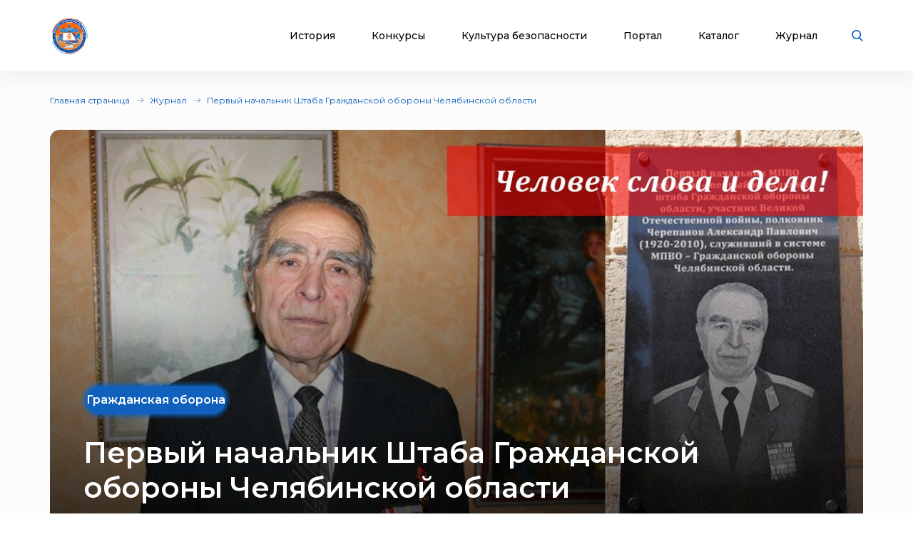

--- FILE ---
content_type: text/html; charset=UTF-8
request_url: https://xn--b1ae4ad.xn--p1ai/blog/post/pervyy-nachalnik-shtaba-grazhdanskoy-oborony-chelyabinskoy-oblasti
body_size: 13495
content:

<!DOCTYPE html>
<html lang="ru">
<head>
    <meta charset="UTF-8">

    <meta http-equiv="X-UA-Compatible" content="IE=edge">
    <meta name="description" content="Пожарно-техническая выставка">
    <meta name="viewport" content="width=device-width, initial-scale=1, minimum-scale=1, maximum-scale=1">
    <title>Первый начальник Штаба Гражданской обороны Челябинской области | Журнал портала ВДПО.рф</title>
    <link rel="stylesheet" href="/assets/css/libs.min.css">
    <link rel="preconnect" href="https://fonts.googleapis.com">
    <link rel="preconnect" href="https://fonts.gstatic.com" crossorigin>
    <link href="https://fonts.googleapis.com/css2?family=Montserrat:wght@400;500;600;700&display=swap" rel="stylesheet">


    <link rel="apple-touch-icon" sizes="180x180" href="/assets/favicon_package/apple-touch-icon.png">
    <link rel="icon" type="image/png" sizes="32x32" href="/assets/favicon_package/favicon-32x32.png">
    <link rel="icon" type="image/png" sizes="16x16" href="/assets/favicon_package/favicon-16x16.png">
    <link rel="manifest" href="/assets/favicon_package/site.webmanifest">
    <link rel="mask-icon" href="/assets/favicon_package/safari-pinned-tab.svg" color="#5bbad5">
    <meta name="msapplication-TileColor" content="#da532c">
    <meta name="theme-color" content="#ffffff">


    <meta name="zen-verification" content="3Vlg9sfQHYaatZbfxPWsGvwhTKkZMMfVjo6SerWGr2bwi5h3j0dg64RirFmay4fc" />
    <meta name="msapplication-TileColor" content="#ffffff">
    <meta name="msapplication-TileImage" content="/assets/favicon/ms-icon-144x144.png">
    <meta name="theme-color" content="#ffffff">
    <link rel="stylesheet" href="/assets/css/app.css?697077f00c66e">
    <link type="text/css" rel="stylesheet" href="/css/lightslider.min.css" />

    
    
</head>
<body class="font-montserrat text-black">
<div class="s-page overflow-hidden bg-bggrey">
    <header class="s-header bg-white shadow-header py-23px lg:py-10px  z-999 fixed top-0 left-0 w-full">
        <div class="wrapper">
            <div class="container max-w-xl  mx-auto">
                <div class="flex justify-between items-center relative">
                    <div class="flex justify-start items-center">
                        <div class="s-header-logo sm:pl-3px">
                            <a href="/" class="flex justify-start items-center">
                                <picture>
                                    <source srcset="/assets/images/new-logo.jpg" media="(max-width: 650px)" style="width:33px">
                                    <img class="mr-30px md2:mr-20px vdpo-logo flex-shrink-0" src="/assets/images/new-logo.jpg?1" alt="Всероссийское добровольное пожарное общество">
                                </picture>


                            </a>
                        </div>
                    </div>
                    <div class="flex justify-start items-center lg:block hidden text-center font-bold text-12px px-20px">
                        Пожарно-техническая выставка
                    </div>
                    <div class="flex justify-start items-center">
                        <ul class="s-header-list list-none justify-start flex font-medium text-14px leading-17px lg:hidden">
                            <li data-menu-id="1" class="menu-point mr-45px xl:mr-30px lg:mr-34px md2:mr-27px"><a href="javascript:return false;" class="block cursor-pointer hover:text-red text-black transition duration-500 ease-in-out relative px-3px">История</a></li>
                            <li data-menu-id="2" class="menu-point mr-45px xl:mr-30px lg:mr-34px md2:mr-27px"><a href="javascript:return false;"  class="block cursor-pointer hover:text-red text-black transition duration-500 ease-in-out relative px-3px">Конкурсы</a></li>
                            <li data-menu-id="3" class="menu-point mr-45px xl:mr-30px lg:mr-34px md2:mr-27px"><a  href="javascript:return false;" class="block cursor-pointer hover:text-red text-black transition duration-500 ease-in-out relative px-3px">Культура безопасности</a></li>
                            <li data-menu-id="4" class="menu-point mr-45px xl:mr-30px lg:mr-34px md2:mr-27px"><a href="javascript:return false;"  class="block cursor-pointer hover:text-red text-black transition duration-500 ease-in-out relative px-3px">Портал</a></li>
                            <li class="mr-45px xl:mr-30px lg:mr-34px md2:mr-27px"><a href="/products" class="block cursor-pointer hover:text-red text-black transition duration-500 ease-in-out relative px-3px">Каталог</a></li>
                            <li class="mr-45px xl:mr-30px lg:mr-34px md2:mr-27px"><a href="/blog" class="block cursor-pointer hover:text-red text-black transition duration-500 ease-in-out relative px-3px">Журнал</a></li>
                        </ul>
                        <div class="s-header-search relative lg:mr-28px sm:static">
                            <span class="js-search cursor-pointer"><img src="/assets/images/icon-searsh.svg" alt="img" class="svg"></span>
                            <div class="s-header-search-block absolute opacity-0 invisible block transition duration-500 ease-in-out hidden sm:w-full">
                                <form action="/search" method="get">
                                    <input type="text" placeholder="Поиск" name="q" class="search-string-input w-402px bg-bggrey border border-grey2 shadow-header rounded-25px h-43px pl-21px font-normal text-14px leading-39px pr-75px lg:w-531px bg-white sm:w-full">
                                    <button type="submit" class="bg-transparent absolute border-0 p-0 block right-20px"><img src="/assets/images/icon-searsh.svg" alt="img" class="svg"></button>
                                    <div class="s-header-search-close absolute right-52px">
                                        <span class="block cursor-pointer" onclick="$('input.search-string-input').val('')"><img src="/assets/images/icon-close.svg" alt="img" class="svg"></span>
                                    </div>
                                </form>
                            </div>
                        </div>
                        <div class="s-header-toggle hidden lg:block ">
                            <span class="icon-menu-burger"><span class="icon-menu-burger-line"></span></span>
                        </div>

                    </div>
                </div>
            </div>
        </div>

        <nav class="main-menu-dropdown" >
            <div class="container max-w-xl mx-auto py-50px">
                <div class="main-menu-item point1">
                    <div class="menu-header">История</div>
                    <ul class="pt-15px">
                        <li><a href="/map">Субъекты</a></li>
                        <li><a href="/place">Музеи и памятные места</a></li>
                        <li><a href="/veteran">Аллея славы</a></li>
                        <li><a href="/history/honor">Память и слава</a></li>
                        <li><a href="/dinasty">Династии пожарных</a></li>
                        <li><a href="/memory_book">Книга памяти</a></li>
                        <li><a href="/calendar">День в истории</a></li>
                        <li><a href="/virtual">Виртуальный музей</a></li>
                        <li><a href="/brandistika">Брандистика</a></li>
                        <li><a href="/130">#вдпо130лет</a></li>
                        <li><a href="/org">Наука и образование</a></li>

                    </ul>
                </div>
                <div class="main-menu-item point2">
                    <div class="menu-header">Конкурсы</div>
                    <ul class="pt-15px">
                        <li><a href="/olymps">Олимпиады</a></li>
                        <li><a href="/activity/konkurs-znatoki-istorii-pozharnoy-okhrany">Конкурс знатоки</a></li>
                        <li><a href="/ogon-drug-oron-vrag">Огонь-друг, Огонь-враг</a></li>
                        <li><a href="/activity/winners">Зал Почета</a></li>
                        <li><a href="/activity">Активности</a></li>
                        <li><a href="/teams">Команды</a></li>
                        <li><a href="/ai-contest">Учимся сами, обучаем ИИ</a></li>
                    </ul>
                </div>
                <div class="main-menu-item point3">
                    <div class="menu-header">Культура безопасности</div>
                    <ul class="pt-15px">
                        <li><a href="/learning">Для педагогов</a></li>
                        <li><a href="/methodic-bank">Методическая копилка</a></li>
                        <li><a href="/safety-culture">Для населения</a></li>
                        <li><a href="/edu_center">Для специалистов</a></li>
                        <li><a href="/activity">Активности</a></li>
                        <li><a href="/interactive">Интерактивные презентации</a></li>
                        <li><a href="/edu/online">Онлайн-тренажеры</a></li>
                        <li><a href="/quiz">Тесты и викторины</a></li>
                        <li><a href="/video">Видеоролики</a></li>
                        <li><a href="/films">Фильмы о пожарных</a></li>
                        <li><a href="/cartoons">Мультфильмы о пожарных</a></li>
                        <li><a href="/virtual">Виртуальный музей</a></li>
                        <li><a href="/edu_center">Учебный центр</a></li>

                    </ul>
                </div>
                <div class="main-menu-item point4">
                    <div class="menu-header">Портал</div>
                    <ul class="pt-15px">
                        <li><a href="/about">О проекте</a></li>
                        <li><a href="/news">Новости</a></li>
                        <li><a href="/enc">Энциклопедия</a></li>
                        <li><a href="/library">Библиотека</a></li>
                        <li><a href="/products">Каталог продукции</a></li>
                        <li><a href="/blog">Журнал</a></li>
                        <li><a href="/facts">Это интересно!</a></li>

                    </ul>
                </div>

            </div>

        </nav>
        <div class="main-menu-overlay"></div>
    </header>
    <div class="s-menu fixed left-0 top-0 w-full bg-white  z-998 shadow-header rounded-b-14px pt-86px  pb-25px opacity-0 invisible transition duration-500 ease-in-out">
        <ul class="s-menu-list mobile-main-menu text-14px leading-17px font-medium list-none">
            <li>
                <span class="text-black hover:text-red transition duration-500 ease-in-out">История</span>
                <div class="submenu">
                    <ul>
                        <li><a href="/map">Субъекты</a></li>
                        <li><a href="/place">Музеи и памятные места</a></li>
                        <li><a href="/veteran">Аллея славы</a></li>
                        <li><a href="/history/honor">Память и слава</a></li>
                        <li><a href="/dinasty">Династии пожарных</a></li>
                        <li><a href="/memory_book">Книга памяти</a></li>
                        <li><a href="/calendar">День в истории</a></li>
                        <li><a href="/virtual">Виртуальный музей</a></li>
                        <li><a href="/brandistika">Брандистика</a></li>
                        <li><a href="/130">#вдпо130лет</a></li>
                        <li><a href="/org">Наука и образование</a></li>
                    </ul>
                </div>

            </li>
            <li >
                <span href="/news" class="text-black hover:text-red transition duration-500 ease-in-out">Конкурсы</span>
                <ul class="submenu">
                    <li><a href="/olymps">Олимпиады</a></li>
                    <li><a href="/activity/konkurs-znatoki-istorii-pozharnoy-okhrany">Конкурс знатоки</a></li>
                    <li><a href="/learning/prover-sebya">Проверь себя</a></li>
                    <li><a href="/ogon-drug-oron-vrag">Огонь-друг, Огонь-враг</a></li>
                    <li><a href="/activity/winners">Зал Почета</a></li>
                                        <li><a href="/activity">Активности</a></li>
                    <li><a href="/teams">Команды</a></li>
                    <li><a href="/ai-contest">Учимся сами, обучаем ИИ</a></li>
                </ul>
            </li>
            <li >
                <span href="/news" class="text-black hover:text-red transition duration-500 ease-in-out">Культура безопасности</span>
                <ul class="submenu">
                    <li><a href="/learning">Для педагогов</a></li>
                    <li><a href="/methodic-bank">Методическая копилка</a></li>
                    <li><a href="/safety-culture">Для населения</a></li>
                    <li><a href="/edu_center">Для специалистов</a></li>
                    <li><a href="/activity">Активности</a></li>
                    <li><a href="/interactive">Интерактивные презентации</a></li>
                    <li><a href="/edu/online">Онлайн-тренажеры</a></li>
                    <li><a href="/quiz">Тесты и викторины</a></li>
                    <li><a href="/video">Видеоролики</a></li>
                    <li><a href="/films">Фильмы о пожарных</a></li>
                    <li><a href="/cartoons">Мультфильмы о пожарных</a></li>
                    <li><a href="/virtual">Виртуальный музей</a></li>
                    <li><a href="/edu_center">Учебный центр</a></li>
                </ul>
            </li>

            <li >
                <span href="/news" class="text-black hover:text-red transition duration-500 ease-in-out">Портал</span>
                <ul class="submenu">
                    <li><a href="/about">О проекте</a></li>
                    <li><a href="/news">Новости</a></li>
                    <li><a href="/enc">Энциклопедия</a></li>
                    <li><a href="/library">Библиотека</a></li>
                    <li><a href="/blog">Журнал</a></li>
                    <li><a href="/facts">Это интересно!</a></li>
                </ul>
            </li>

            <li><a href="/products" class="text-black hover:text-red transition duration-500 ease-in-out">Каталог</a></li>
            <li><a href="/blog" class="text-black hover:text-red transition duration-500 ease-in-out">Журнал</a></li>
        </ul>
    </div>
    <div class="content-container">
        
    <div class="s-publication-cont pt-32px pb-70px lg:pt-26px lg:pb-50px sm:pt-24px sm:pb-35px ">
        <div class="container max-w-xl  mx-auto">
                <div class="s-breadcrumb">
        <div class="s-breadcrumb-list-wrap">
            <ul class="s-breadcrumb-list flex-wrap font-normal text-12px leading-15px flex items-center text-grey1">
                                    <li class="mr-8px relative flex mb-1 items-center"><a href="/" class="text-blue hover:text-red transition duration-500 ease-in-out">Главная страница</a></li>
                                    <li class="mr-8px relative flex mb-1 items-center"><a href="/blog" class="text-blue hover:text-red transition duration-500 ease-in-out">Журнал</a></li>
                                    <li class="mr-8px relative flex mb-1 items-center"><a href="/blog/pervyy-nachalnik-shtaba-grazhdanskoy-oborony-chelyabinskoy-oblasti" class="text-blue hover:text-red transition duration-500 ease-in-out">Первый начальник Штаба Гражданской обороны Челябинской области</a></li>
                            </ul>
        </div>
    </div>

            <h1 class="s-publication-title hidden md1:block font-semibold text-25px leading-30px pt-15px pr-15px xs:pr-0 xs:text-24px">
                Первый начальник Штаба Гражданской обороны Челябинской области
            </h1>
            <div class="s-publication-img relative pt-30px rounded-14px overflow-hidden lg:pt-27px md1:pt-19px">
                <div class="s-publication-img-cont absolute bottom-0 left-0 z-2 px-47px py-39px lg:py-30px lg:px-36px sm:py-15px sm:px-20px">
                    <div class="s-publication-cat relative z-2 pb-23px lg:pb-13px sm:pb-0">
                        <div class="s-publication-cat-item bg-blue4 rounded-100px inline-flex w-209px h-52px p-3px font-semibold text-16px leading-20px text-white ml-m3px sm:w-169px sm:h-42px"><span class="inner h-full bg-blue3 rounded-100px block w-full p-3px sm:text-13px sm:leading-16px ">
                                <a class="topic" href="/blog/topic/grazhdanskaya-oborona"><span class="inner1 flex justify-center items-center h-full w-full bg-blue rounded-50px"><span class="text">Гражданская оборона</span></span></a>
          </span></div>
                    </div>
                    <h1 class="s-publication-title font-semibold text-40px leading-49px text-white md1:hidden"> Первый начальник Штаба Гражданской обороны Челябинской области</h1>
                </div>
                <div class="s-publication-img-bg absolute rounded-14px left-0 top-0 w-full h-full block"></div>
                <picture>
                    <source srcset="/img/blog/post/2470dd75-9369-410e-9261-1c2666fb6180.jpg" media="(max-width: 480px)">
                    <source srcset="/img/blog/post/2470dd75-9369-410e-9261-1c2666fb6180.jpg" media="(min-width: 481px) and (max-width: 991px)">
                    <img src="/img/blog/post/2470dd75-9369-410e-9261-1c2666fb6180.jpg" alt="img" class="rounded-14px w-full">
                </picture>


            </div>
            <div class="s-publication-line flex mx-m15px mt-30px lg:flex-wrap sm:mt-20px">
                <div class="s-publication-block px-15px w-2/3 lg:w-full">
                    <div class="s-publication-article bg-white rounded-14px shadow-header font-normal text-15px leading-20px p-50px font-normal text-15px leading-20px lg:py-35px lg:px-40px lg:pb-39px sm:text-13px sm:px-25px sm:py-20px sm:leading-16px sm:pb-24px">
                        <article>
                            <div class="lead font-semibold sm:leading-20px">20 марта 2010 года исполнилось 90 лет Александру Павловичу Черепанову, ветерану Великой Отечественной войны и гражданской обороны Советского Союза. Человек, который впервые встречается с ветераном, сразу понимает, что перед ним настоящий офицер. Подтянут, гладко выбрит, опрятно одет. Но, в первую очередь, в глаза бросается чёткая военная выправка. Именно таким я увидел Александра Павловича, когда пришёл к нему домой для беседы.</div>
                            <div class="content s-text-para-standard">
                                <p><br />Родился и вырос <a href="https://вдпо.рф/veteran/227">Александр Павлович Черепанов</a> в обычной крестьянской семье, в рабочем посёлке Качуг, что в 300 км от Иркутска. Окончив школу, в 1940 году он был призван в армию. Оказался в мотопонтонных частях инженерных войск на Дальнем Востоке, который из-за агрессивной политики Японии в то время был местом неспокойным. (В августе 1938 года в районе озера Хасан и в июле-августе 1939 года в районе реки Халхин-Гол советские войска оказали достойный отпор японской армии, вторгшейся на территорию СССР и союзной Монголии.) Великая Отечественная война застала нашего героя на Дальнем Востоке, под Хабаровском.<br /><br />В 1941-1943 годах Александр Павлович повышал своё военное образование. Сначала окончил полковую школу, став заместителем командира разведвзвода. Затем было политучилище во Владивостоке, после которого молодого офицера перебросили в миномётно-пулемётное училище в Приморском крае. Окончив училище с отличием, Александр Павлович ожидал отправки на фронт, но, вместо этого два десятка офицеров были направлены в Комсомольск-на-Амуре в резерв Дальневосточного фронта.</p>
<p><img style="display: block; margin-left: auto; margin-right: auto;" src="https://вдпо.рф/img/blog/post/3c9d73e1-7daa-4a48-a85d-a7b98b906f3d.jpg" alt="" width="344" height="500" /><br />Дальше судьба продолжала кидать по воинским частям всего Дальнего Востока. И всё-таки поучаствовать в боевых действиях довелось. Летом 1945 года началась война с Японией. Перебросили на границу. Заболоченная, таёжная местность, где сложно было пройти человеку, не говоря уже о военной технике. На пределе человеческих сил армия преодолевала километр за километром заминированные участки, периодически попадая под артобстрел японских орудий. Наиболее ожесточённые бои произошли во время преодоления хребта Хинган. И, тем не менее, победа осталась за советскими войсками&hellip;</p>
<p><img style="display: block; margin-left: auto; margin-right: auto;" src="https://вдпо.рф/img/blog/post/e3b7734a-fb88-4ffa-b5fb-d25a24093f72.jpg" alt="" width="725" height="515" /><br />В 1947 году войска вывели из Маньчжурии, а часть офицеров направили на службу в подразделения Министерства внутренних дел в Красноярском крае.<br /><br />В 1948-1952 гг. Александру Павловичу вновь пришлось сесть за парту: он поступил в Институт повышения квалификации офицерских кадров МВД СССР в Москве. Наконец, в 1952 году он получает назначение на Урал, в Челябинск. В то время при Министерстве внутренних дел было Управление <a href="https://вдпо.рф/enc/mestnaya-protivovozdushnaya-oborona-mpvo">МПВО &ndash; местной противовоздушной обороны</a>, а в регионах &ndash; отделы. Капитан Черепанов стал помощником начальника отдела МПВО МВД Челябинской области.<br /><br />В 1960 году Постановлением Совета Министров СССР МПВО передали в ведение Министерства обороны, а отдел преобразовали в Штаб <a href="https://вдпо.рф/enc/grazhdanskaya-oborona">гражданской обороны</a> области. Первым начальником Штаба Гражданской обороны Челябинской области стал Александр Павлович Черепанов. К этому моменту помимо областного существовали штабы гражданской обороны городов Челябинска, Магнитогорска, Златоуста.</p>
<p><img style="display: block; margin-left: auto; margin-right: auto;" src="https://вдпо.рф/img/blog/post/0811123b-612a-47f7-8f7f-2421499f8a36.jpg" alt="" width="338" height="500" /><br />Рассказывая о том нелёгком времени, Александр Павлович вспоминал и о трудностях начального этапа своей службы в должности начальника Штаба ГО области. В первую очередь необходимо было готовить профессиональные кадры, обучать людей сложной работе в системе обеспечения гражданской безопасности. Налаживать взаимодействие между органами исполнительной власти, руководителями на местах, предприятиями и организациями. Помня жестокость и горе недавней войны, все понимали необходимость построения чёткой системы безопасности во всех городах и районах страны. Но дело также осложнялось и тем, что руководителям, подобным Черепанову, приходилось работать и с людьми гражданскими. Привыкший к строгой военной дисциплине, подполковник Черепанов не мог терпеть проволочек, неточностей и нерасторопности в важной и ответственной работе.<br /><br />Надо сказать, что за 16 лет службы на данном посту А.П.Черепанова на Южном Урале была проделана огромная работа в области гражданской обороны. Понимая, что из-за промышленной насыщенности на Урале создалась сложная экологическая обстановка (не стоит забывать и о <a href="https://вдпо.рф/blog/post/kyshtymskaya-tragediya-izderzhki-mirnogo-atoma">трагедии 1957 года на &laquo;Маяке&raquo;</a>), уже в 1962 году на базе вновь созданной войсковой части в Аргаяшском районе был образован центр обучения офицеров действиям в условиях радиационного заражения. Всё, что делали Черепанов и его подчинённые, они делали профессионально, чтобы потом была видна очевидная польза. В результате войсковая часть стала лучшей в регионе. А Челябинская область в те годы вышла на лидирующие позиции в области гражданской обороны.</p>
<p><img style="display: block; margin-left: auto; margin-right: auto;" src="https://вдпо.рф/img/blog/post/80aa554b-5392-4e2c-b226-9d272a467a12.jpg" alt="" width="713" height="476" /><br />Выйдя в 1976 году в отставку, Александр Павлович передал дела и должность в Штабе ГО Челябинской области в том состоянии, в котором за них не было стыдно никому. Хорошо поставленную работу по обеспечению безопасности населения и территорий южноуральского региона отмечал и Маршал Советского Союза, дважды Герой Советского Союза <a href="https://вдпо.рф/calendar/1900-2-12_rodilsya-vasiliy-ivanovich-chuykov-marshal-pervyy-rukovoditel-grazhdanskoy-oborony-sssr">Василий Иванович Чуйков</a>, бывший в 1961-1972 годах начальником Гражданской обороны СССР.</p>
<p>Александр Павлович Черепанов был отмечен правительственными наградами, является заслуженным работником и ветераном Гражданской обороны Советского Союза. Но, как ветерану Великой Отечественной войны, больше всего ему дороги <a href="https://вдпо.рф/blog/post/istoriya-nagrady-orden-krasnoy-zvezdy">орден Красной Звезды</a> и орден Отечественной войны 2-й степени.<br /><br />Будучи уже на заслуженном отдыхе, Александр Павлович продолжал передавать свой богатый опыт молодому поколению, действующим сотрудникам гражданской обороны, а, затем и <a href="https://вдпо.рф/enc/spasatelnyy-tsentr-mchs-rossii">МЧС России</a>.<br /><br />К сожалению, отметив весной 90-летний юбилей, Александр Павлович скоропостижно скончался в июле 2010 года. Со своей супругой Клавдией Ефимовной (1925 - 2020) он прожил в счастливом браке 63(!) года, воспитав двоих сыновей, Владимира и Вячеслава, а также внуков и правнуков.</p>
<p><img style="display: block; margin-left: auto; margin-right: auto;" src="https://вдпо.рф/img/blog/post/d4147c18-dcdb-47e9-b477-8ed5eaeede99.jpg" alt="" width="338" height="500" /><br />30 апреля 2015 года на фасаде Главного управления МЧС России по Челябинской области (г. Челябинск, ул. Пушкина, 68) в торжественной обстановке были открыты несколько <a href="https://вдпо.рф/place/1926">мемориальных досок</a>, в том числе в честь первого начальника Штаба Гражданской обороны Челябинской области Александра Павловича Черепанова&hellip;</p>
<div class="img-description" style="text-align: right;">Фото автора и из архива семьи Черепановых</div>
                            </div>
                        </article>
                        <div class="s-publication-article-info rounded-7px border border-dashed border-grey4 mt-34px px-25px py-22px flex items-center justify-between font-normal text-12px leading-15px text-grey1 lg:mt-26px sm:mt-21px sm:block">
                            <ul class="s-publication-article-info-list font-normal text-12px leading-15px text-grey1">
                                <li>Опубликовано: <strong class="font-semibold">2022-03-25 14:33:14</strong></li>
                                                                <li>Актуализировано: <strong class="font-semibold">2024-04-03 19:32:31</strong></li>
                                                            </ul>
                            <div class="s-publication-article-info-views font-semibold text-12px leading-15px text-grey1 flex items-center sm:pt-14px sm:ml-m2px">
                                <img src="/assets/images/icon-views.svg" alt="img">
                                <span class="pl-4px">1971</span>
                            </div>

                        </div>
                        <div class="s-article-share flex items-center pt-40px lg:pt-30px sm:flex-wrap sm:pt-21px">
                            <div class="text font-normal text-14px leading-17px pr-8px sm:w-full  sm:text-13px sm:leading-16px">Поделиться:</div>
                            <script src="https://yastatic.net/share2/share.js"></script>
<div class="ya-share2" id="vdpo-share" data-curtain
     data-shape="round"
     data-services="vkontakte,odnoklassniki,telegram,whatsapp"
     data-description="20 марта 2010 года исполнилось 90 лет Александру Павловичу Черепанову, ветерану Великой Отечественной войны и гражданской обороны Советского Союза. Человек, который впервые встречается с ветераном, сразу понимает, что перед ним настоящий офицер. Подтянут, гладко выбрит, опрятно одет. Но, в первую очередь, в глаза бросается чёткая военная выправка. Именно таким я увидел Александра Павловича, когда пришёл к нему домой для беседы."         data-title="Первый начальник Штаба Гражданской обороны Челябинской области"         data-image="https://xn--b1ae4ad.xn--p1ai/img/blog/post/preview/4641e2f9-18c6-4f06-b314-5dd5b5d63df1.jpg"    ></div>                        </div>
                        <div class="adv-banner-hor pt-25px "></div>
                    </div>
                    <div class="s-publication-author bg-white rounded-14px shadow-header font-normal text-15px leading-20px px-50px pt-50px pb-50px flex items-center hidden lg:flex lg:mt-30px lg:p-40px sm:mt-15px sm:p-25px">
                        <div class="s-publication-author-img w-80px lg:w-60px">
                            <a href="/blog/author/mikhail-rastopchin"><img src="/img/blog/authors/876d251c-689e-4f7b-9250-9c122bc88739.jpg" alt="img" class="rounded-full"></a>
                        </div>
                        <div class="s-publication-author-cont w-80pxcalc pl-25px lg:w-60pxcalc sm:pl-15px">
                            <div class="s-publication-author-name font-medium text-15px leading-18px sm:text-14px sm:leading-17px">
                                <a href="/blog/author/mikhail-rastopchin">Михаил Растопчин </a>
                            </div>
                            <div class="s-publication-author-descr font-normal text-12px leading-15px text-grey1 pt-10px sm:pt-5px">
                                майор внутренней службы
                            </div>
                        </div>

                    </div>
                    
                    <div class="s-publication-vk bg-white rounded-14px shadow-header font-normal text-15px leading-20px px-50px pt-50px pb-50px mt-30px lg:p-40px sm:shadow-none sm:rounded-0 sm:p-0 sm:mt-35px">
                       <!-- Put this script tag to the <head> of your page -->
<script type="text/javascript" src="https://vk.com/js/api/openapi.js?169"></script>

<script type="text/javascript">
    VK.init({
        apiId: 7847073, onlyWidgets: true
    });
</script>

<!-- Put this div tag to the place, where the Comments block will be -->
<div id="vk_comments"></div>
<script type="text/javascript">
    VK.Widgets.Comments("vk_comments", {
        limit: 10, attach: "*"
    });
</script>
                    </div>
                </div>
                <div class="s-publication-block px-15px w-1/3 lg:w-full lg:pt-30px sm:pt-35px">

                    <div class="s-publication-author bg-white rounded-14px shadow-header font-normal text-15px leading-20px px-50px pt-50px pb-50px flex items-center lg:hidden">
                        <div class="s-publication-author-img w-80px">
                            <a href="/blog/author/mikhail-rastopchin"><img src="/img/blog/authors/876d251c-689e-4f7b-9250-9c122bc88739.jpg" alt="img" class="rounded-full"></a>
                        </div>
                        <div class="s-publication-author-cont w-80pxcalc pl-25px">
                            <div class="s-publication-author-name font-medium text-15px leading-18px">
                                <a href="/blog/author/mikhail-rastopchin">Михаил Растопчин </a>
                            </div>
                            <div class="s-publication-author-descr font-normal text-12px leading-15px text-grey1 pt-10px">
                                майор внутренней службы
                            </div>
                        </div>

                    </div>
                    <div class="adv-banner-ver pt-25px "></div>
                                            <div class="s-publication-similar bg-white rounded-14px shadow-header font-normal text-15px leading-20px px-50px pt-46px pb-47px mt-30px lg:mt-0 lg:py-33px lg:px-40px sm:px-25px sm:py-20px">
                            <div class="s-publication-similar-title font-semibold text-23px leading-28px sm:text-18px sm:leading-22px">
                                Похожие публикации
                            </div>
                            <ul class="s-publication-similar-list pt-23px lg:flex lg:flex-wrap lg:mx-m15px sm:pt-15px">
                                                                    <li class="
                                                                                lg:px-15px lg:w-2/4 sm:w-full
                                                                            ">
                                        <div class="s-publication-similar-item post-card">
    <div class="s-publication-similar-img relative">
        <div class="s-publication-similar-tag absolute top-3px left-3px rounded-15px bg-blue font-semibold text-10px leading-12px text-white flex items-center justify-center h-23px px-10px">
            <span>Гражданская оборона</span>
        </div>
        <a href="/blog/post/akademiya-grazhdanskoy-zashchity-mchs-rossii-v-rusle-vremeni" class="block rounded-14px">
            <img src="/img/blog/post/preview/856e6fd7-4066-46fd-bac3-1bf12c370574.jpg" alt="img" class="rounded-14px w-full">
        </a>
    </div>
    <div class="s-publication-similar-title font-medium text-15px leading-18px pt-16px sm:text-14px sm:leading-17px">
        <a href="/blog/post/akademiya-grazhdanskoy-zashchity-mchs-rossii-v-rusle-vremeni" class="text-black hover:text-red transition duration-500 ease-in-out">Академия гражданской защиты МЧС России: в русле времени</a>
    </div>
    <div class="s-publication-article-info-views font-semibold text-10px leading-12px text-grey1 flex items-center pt-7px lg:pt-10px sm:pt-9px">
        <img src="/assets/images/icon-views1.svg" alt="img">
        <span class="pl-4px">249</span>
    </div>
</div>                                    </li>
                                                                        <li class="
                                                                                pt-26px lg:px-15px lg:w-2/4 lg:pt-0 sm:w-full sm:pt-18px
                                                                            ">
                                        <div class="s-publication-similar-item post-card">
    <div class="s-publication-similar-img relative">
        <div class="s-publication-similar-tag absolute top-3px left-3px rounded-15px bg-blue font-semibold text-10px leading-12px text-white flex items-center justify-center h-23px px-10px">
            <span>Гражданская оборона</span>
        </div>
        <a href="/blog/post/spasti-nelzya-ostavit-evakuatsiya-kak-sredstvo-zashchity-naseleniya-chast-2-vechnye-poiski-luchshikh-resheniy" class="block rounded-14px">
            <img src="/img/blog/post/preview/b2256529-2dd9-48db-b2ec-4b4c43e1f613.jpg" alt="img" class="rounded-14px w-full">
        </a>
    </div>
    <div class="s-publication-similar-title font-medium text-15px leading-18px pt-16px sm:text-14px sm:leading-17px">
        <a href="/blog/post/spasti-nelzya-ostavit-evakuatsiya-kak-sredstvo-zashchity-naseleniya-chast-2-vechnye-poiski-luchshikh-resheniy" class="text-black hover:text-red transition duration-500 ease-in-out">«Спасти нельзя оставить». Эвакуация как средство защиты населения. Часть 2: Вечные поиски лучших решений</a>
    </div>
    <div class="s-publication-article-info-views font-semibold text-10px leading-12px text-grey1 flex items-center pt-7px lg:pt-10px sm:pt-9px">
        <img src="/assets/images/icon-views1.svg" alt="img">
        <span class="pl-4px">753</span>
    </div>
</div>                                    </li>
                                                                        <li class="
                                                                                pt-26px lg:hidden sm:w-full sm:pt-18px
                                                                            ">
                                        <div class="s-publication-similar-item post-card">
    <div class="s-publication-similar-img relative">
        <div class="s-publication-similar-tag absolute top-3px left-3px rounded-15px bg-blue font-semibold text-10px leading-12px text-white flex items-center justify-center h-23px px-10px">
            <span>Гражданская оборона</span>
        </div>
        <a href="/blog/post/spasti-nelzya-ostavit-evakuatsiya-kak-sredstvo-zashchity-chast-1-novye-vyzovy-staroy-sisteme" class="block rounded-14px">
            <img src="/img/blog/post/preview/9b58f4b7-9fd4-4bbd-8eea-dc53a2036c12.jpg" alt="img" class="rounded-14px w-full">
        </a>
    </div>
    <div class="s-publication-similar-title font-medium text-15px leading-18px pt-16px sm:text-14px sm:leading-17px">
        <a href="/blog/post/spasti-nelzya-ostavit-evakuatsiya-kak-sredstvo-zashchity-chast-1-novye-vyzovy-staroy-sisteme" class="text-black hover:text-red transition duration-500 ease-in-out">«Спасти нельзя оставить». Эвакуация как средство защиты. Часть 1: Новые вызовы старой системе</a>
    </div>
    <div class="s-publication-article-info-views font-semibold text-10px leading-12px text-grey1 flex items-center pt-7px lg:pt-10px sm:pt-9px">
        <img src="/assets/images/icon-views1.svg" alt="img">
        <span class="pl-4px">851</span>
    </div>
</div>                                    </li>
                                    
                            </ul>
                        </div>
                        
                    <div class="s-publication-tags bg-white rounded-14px shadow-header font-normal text-15px leading-20px px-50px pt-45px pb-50px mt-30px lg:px-40px lg:pt-36px lg:pb-43px sm:mt-34px sm:py-20px sm:px-25px">
                        <div class="s-publication-similar-title font-semibold text-23px leading-28px sm:text-18px sm:leading-22px">
                            Теги
                        </div>
                        <ul class="s-publication-tags-list flex flex-wrap pt-24px mr-m8px mb-m10px sm:pt-17px sm:pb-7px">
                                                            <li class="mr-8px mb-10px"><a href="/blog/tag/go90let" class="s-publication-tags-item bg-blue hover:bg-red transition duration-500 ease-in-out text-white font-semibold text-12px leading-15px py-4px px-10px rounded-15px">го90лет</a></li>
                                                            <li class="mr-8px mb-10px"><a href="/blog/tag/chelyabinskaya-oblast" class="s-publication-tags-item bg-blue hover:bg-red transition duration-500 ease-in-out text-white font-semibold text-12px leading-15px py-4px px-10px rounded-15px">челябинская область</a></li>
                                                    </ul>
                    </div>
                </div>
            </div>

        </div>
    </div>
    <div class="adv-banner-bar pt-15px"></div>
    </div>
    <footer class="s-footer bg-bggrey">
        <div class="s-footer-line bg-footer h-2px bg-top md:bg-footer-md line1 xs1:bg-footer-sm"></div>
        <div class="s-footer-top bg-white shadow-header pt-76px pb-60px lg:pt-47px lg:pb-46px sm:pt-32px sm:pb-33px">
            <div class="container max-w-xl  mx-auto">
                <div class="s-footer-line  mx-m15px flex flex-wrap font-normal text-14px leading-17px md1:text-13px md1:leading-16px">
                    <div class="s-footer-block px-15px w-9/12 lg:w-2/3 md1:w-full">
                        <div class="line flex lg:max-w-390px">
                            <div class="s-footer-item flex mr-125px xl:mr-70px lg:mr-0 lg:block lg:pr-15px lg:w-1/2">
                                <ul class="s-footer-list mr-125px xl:mr-70px lg:mr-0">
                                    <li class="relative"><a href="/map" class="hover:text-red transition duration-500 ease-in-out">Субъекты</a></li>
                                    <li class="mt-10px relative"><a href="/place" class="hover:text-red transition duration-500 ease-in-out">Музеи и памятные места</a></li>
                                    <li class="mt-10px relative"><a href="/veteran" class="hover:text-red transition duration-500 ease-in-out">Аллея славы</a></li>
                                    <li class="mt-10px relative"><a href="/history/honor" class="hover:text-red transition duration-500 ease-in-out">Память и слава</a></li>
                                    <li class="mt-10px relative"><a href="/dinasty" class="hover:text-red transition duration-500 ease-in-out">Династии пожарных</a></li>
                                    <li class="mt-10px relative"><a href="/memory_book" class="hover:text-red transition duration-500 ease-in-out">Книга памяти</a></li>
                                    <li class="mt-10px relative"><a href="/calendar" class="hover:text-red transition duration-500 ease-in-out">День в истории</a></li>
                                    <li class="mt-10px relative"><a href="/edu_center" class="hover:text-red transition duration-500 ease-in-out">Учебный центр</a></li>
                                    <li class="mt-10px relative"><a href="/130" class="hover:text-red transition duration-500 ease-in-out">#вдпо130лет</a></li>
                                </ul>
                                <ul class="s-footer-list lg:pt-10px">
                                    <li class="relative"><a href="/news" class="hover:text-red transition duration-500 ease-in-out">Новости</a></li>

                                    <li class="mt-10px relative"><a href="/enc" class="hover:text-red transition duration-500 ease-in-out">Энциклопедия</a></li>
                                    <li class="mt-10px relative"><a href="/library" class="hover:text-red transition duration-500 ease-in-out">Библиотека</a></li>
                                    <li class="mt-10px relative"><a href="/org" class="hover:text-red transition duration-500 ease-in-out">Наука и образование</a></li>
                                    <li class="mt-10px relative"><a href="/safety-culture" class="hover:text-red transition duration-500 ease-in-out">Культура безопасности</a></li>
                                    <li class="mt-10px relative"><a href="/learning" class="hover:text-red transition duration-500 ease-in-out">Для педагогов</a></li>
                                    <li class="mt-10px relative"><a href="/virtual" class="hover:text-red transition duration-500 ease-in-out">Виртуальный музей</a></li>

                                    <li class="mt-10px relative"><a href="/blog" class="hover:text-red transition duration-500 ease-in-out">Журнал</a></li>
                                    <li class="mt-10px relative"><a href="/video" class="hover:text-red transition duration-500 ease-in-out">Видеоролики</a></li>
                                    <li class="mt-10px relative"><a href="/films" class="hover:text-red transition duration-500 ease-in-out">Фильмы о пожарных</a></li>
                                    <li class="mt-10px relative"><a href="/cartoons" class="hover:text-red transition duration-500 ease-in-out">Мультфильмы о пожарных</a></li>
                                    <li class="mt-10px relative"><a href="/brandistika" class="hover:text-red transition duration-500 ease-in-out">Брандистика</a></li>
                                </ul>
                            </div>
                            <div class="s-footer-item lg:pl-15px lg:w-1/2">
                                <ul class="s-footer-list">
                                    <li class="relative"><a href="/olymps" class="hover:text-red transition duration-500 ease-in-out">Олимпиады</a></li>
                                    <li class="mt-10px relative"><a href="/activity/konkurs-znatoki-istorii-pozharnoy-okhrany" class="hover:text-red transition duration-500 ease-in-out">Конкурс знатоки</a></li>
                                    <li class="mt-10px relative"><a href="/learning/prover-sebya" class="hover:text-red transition duration-500 ease-in-out">Проверь себя</a></li>                                    
                                    <li class="mt-10px relative"><a href="/ogon-drug-oron-vrag">Огонь-друг, Огонь-враг</a></li>
                                    <li class="mt-10px relative"><a href="/interactive" class="hover:text-red transition duration-500 ease-in-out">Интерактивные презентации</a></li>
                                    <li class="mt-10px relative"><a href="/edu/online" class="hover:text-red transition duration-500 ease-in-out">Онлайн-тренажеры</a></li>
                                    <li class="mt-10px relative"><a href="/quiz" class="hover:text-red transition duration-500 ease-in-out">Тесты и викторины</a></li>
                                    <li class="mt-10px relative"><a href="/facts" class="hover:text-red transition duration-500 ease-in-out">Это интересно!</a></li>
                                    <li class="mt-10px relative"><a href="/activity" class="hover:text-red transition duration-500 ease-in-out">Активности</a></li>
                                    <li class="mt-10px relative"><a href="/teams" class="hover:text-red transition duration-500 ease-in-out">Команды</a></li>

                                    <li class="mt-10px relative"><a href="/activity/winners" class="hover:text-red transition duration-500 ease-in-out">Зал Почета</a></li>
                                </ul>
                            </div>
                        </div>
                    </div>
                    <div class="s-footer-block px-15px w-3/12 lg:w-1/3 md1:w-full md1:pt-32px">
                        <div class="right flex justify-end lg:block">
                            <div class="s-footer-contacts max-w-217px w-full lg:max-w-inherit lg:mx-m15px md1:mx-m20px md1:px-20px md1:border-t md1:border-grey4 md1:w-40pxcalc1 md1:pt-30px">
                                <div class="s-footer-title font-semibold text-17px leading-21px text-grey1 md1:text-15px md1:leading-18px">Контакты</div>
                                <ul class="s-footer-info font-normal text-black text-14px leading-17px pt-23px md1:text-13px md1:leading-16px md1:pt-11px">
                                    <li>
                                        <div class="s-footer-info-item flex items-center">
                                            <img src="/assets/images/contacts-icon1.svg" alt="img">
                                            <span class="text pl-10px lg:whitespace-nowrap">Звездный Бульвар, д. 7</span>
                                        </div>
                                    </li>
                                    
                                    <li class="mt-11px md1:mt-8px">
                                        <a href="mailto:info@vdpo.ru" class="s-footer-info-item inline-flex items-center text-blue">
                                            <img src="/assets/images/contacts-icon2.svg" alt="img" class="svg">
                                            <span class="text pl-10px">info@vdpo.ru</span>
                                        </a>
                                    </li>
                                    
                                </ul>
                                <ul class="s-footer-soc flex pt-20px md1:pt-10px">
                                    <li class="mr-5px"><a href="https://t.me/ptvystavka"  target="_blank" class="rounded-full block relative w-30px h-30px"><span class="default transition duration-500 ease-in-out opacity-1 visible"><img src="/assets/images/soc-icon6-d.svg" alt="img"></span><span class="hover absolute left-0 top-0 opacity-0 invisible"><img src="/assets/images/soc-icon6.svg" alt="img"></span></a></li>
                                    <li class="mr-5px"><a href="https://vk.com/club203015498" target="_blank" class="rounded-full block relative w-30px h-30px"><span class="default transition duration-500 ease-in-out opacity-1 visible"><img src="/assets/images/soc-icon2-d.svg" alt="img"></span><span class="hover absolute left-0 top-0 opacity-0 invisible"><img src="/assets/images/soc-icon2.svg" alt="img"></span></a></li>
                                    <!--li class="mr-5px"><a href="https://twitter.com/VDPO_Russia" target="_blank" class="rounded-full block relative w-30px h-30px"><span class="default transition duration-500 ease-in-out opacity-1 visible"><img src="/assets/images/soc-icon3-d.svg" alt="img"></span><span class="hover absolute left-0 top-0 opacity-0 invisible"><img src="/assets/images/soc-icon3.svg" alt="img"></span></a></li-->
                                    <li class="mr-5px"><a href="https://zen.yandex.ru/id/603937fe00c74f578e457944" target="_blank" class="rounded-full block relative w-30px h-30px"><span class="default transition duration-500 ease-in-out opacity-1 visible"><img src="/assets/images/soc-icon4-d.svg" alt="img"></span><span class="hover absolute left-0 top-0 opacity-0 invisible"><img src="/assets/images/soc-icon4.svg" alt="img"></span></a></li>
                                    <li><a href="https://www.youtube.com/watch?v=rUuJDkWxha8&list=PLPm8HqcvZE9o8vQ4-76p9abOH2X3k4ODm&ab_channel=vdpo-russia" target="_blank" class="rounded-full block relative w-30px h-30px"><span class="default transition duration-500 ease-in-out opacity-1 visible"><img src="/assets/images/soc-icon5-d.svg" alt="img"></span><span class="hover absolute left-0 top-0 opacity-0 invisible"><img src="/assets/images/soc-icon5.svg" alt="img"></span></a></li>
                                </ul>
                            </div>
                        </div>
                    </div>
                </div>
            </div>
        </div>
        <div class="s-footer-bottom py-40px md2:py-30px">
            <div class="container max-w-xl  mx-auto">
                <div class="flex justify-between items-center md2:block md:flex-wrap">
                    <div class="flex justify-start items-center gap-2">
                        <div class="s-header-logo mr-30px lg:mr-50px md2:mr-0 ">
                            <div class="flex justify-start items-center md2:inline-flex">
                                <a href="https://vdpo.ru" target="_blank">
                                    <picture>
                                        <source srcset="/assets/images/vdpo-logo.svg?1" media="(max-width: 767px)">
                                        <img style="width: 46px;" class="mr-30px md2:mr-15px md2:mr-20px" src="/assets/images/vdpo-logo.svg?1" alt="Всероссийское добровольное пожарное общество">
                                    </picture>
                                </a>
                            
                            </div>

                        </div>
                        <div class="s-footer-copy md2:text-left font-normal text-12px leading-15px text-grey1 sm:text-11px sm:leading-13px md2:pt-13px md:max-w-300px md2:max-w-inherit">
                            © 2018-2026, «ВДПО» <br>
                            Все права на материалы, находящиеся на сайте, охраняются в соответствии с законодательством РФ.
                        </div>
                    </div>

                    <div class="text-right md:text-left s-footer-copy font-normal text-12px leading-15px text-grey1 sm:text-11px sm:leading-13px md2:pt-13px md:max-w-300px md2:max-w-inherit">
                        <br><a href="/politics">Политика конфиденциальности</a>
                    </div>
                </div>
            </div>
        </div>
    </footer>
    

    

</div>

<script src="/assets/js/libs.min.js"></script>
<script src="/js/lightslider.min.js"></script>
<script src="/assets/js/app.js?697077f00c66e"></script>
    <script src="/js/adv.js?697077f00c66e"></script>
<script src="https://stackpath.bootstrapcdn.com/bootstrap/4.1.3/js/bootstrap.min.js" integrity="sha384-ChfqqxuZUCnJSK3+MXmPNIyE6ZbWh2IMqE241rYiqJxyMiZ6OW/JmZQ5stwEULTy" crossorigin="anonymous"></script>

<!-- Global site tag (gtag.js) - Google Analytics -->
<script async src="https://www.googletagmanager.com/gtag/js?id=UA-133479467-1"></script>
<script>
    window.dataLayer = window.dataLayer || [];
    function gtag(){dataLayer.push(arguments);}
    gtag('js', new Date());

    gtag('config', 'UA-133479467-1');
</script>



    <!-- Yandex.Metrika counter -->
    <script type="text/javascript" >
        (function(m,e,t,r,i,k,a){m[i]=m[i]||function(){(m[i].a=m[i].a||[]).push(arguments)};
            m[i].l=1*new Date();k=e.createElement(t),a=e.getElementsByTagName(t)[0],k.async=1,k.src=r,a.parentNode.insertBefore(k,a)})
        (window, document, "script", "https://mc.yandex.ru/metrika/tag.js", "ym");

        ym(52136275, "init", {
            clickmap:true,
            trackLinks:true,
            accurateTrackBounce:true
        });
    </script>
    <noscript><div><img src="https://mc.yandex.ru/watch/52136275" style="position:absolute; left:-9999px;" alt="" /></div></noscript>
    <!-- /Yandex.Metrika counter -->

<script>
    $('.main-menu-overlay').on('click',(e) => {
        $('.main-menu-dropdown').hide();
        $('.main-menu-overlay').hide();
        $('header .wrapper').css('width','');
        $(document.body).removeClass('main-menu-active');
    });
    $('.menu-point').on('click', (e) => {
        let menuId  = $(e.target).closest('.menu-point').data('menu-id');
        console.log($('.main-menu-dropdown  .main-menu-item.point'+menuId))

        $('.main-menu-dropdown').show();
        $('.main-menu-overlay').show();
        $('.main-menu-dropdown .main-menu-item').hide();
        $('.main-menu-dropdown .main-menu-item.point'+menuId).show();
        let header = $('header .wrapper');
        header.css('width',header.width())
        $(document.body).addClass('main-menu-active');



    })
    $('.mobile-main-menu > li').on('click',(e) => {
        $('.mobile-main-menu > li.active').removeClass('active');
        $(e.target).closest('li').addClass('active');
    });
</script>




</body>
</html>


--- FILE ---
content_type: text/css
request_url: https://xn--b1ae4ad.xn--p1ai/assets/css/app.css?697077f00c66e
body_size: 46342
content:
@charset "UTF-8";:root{--red:#e93226;--grey:#95a5b7;--blue:#1061bd;--line:#e7e7e7}.inline-filter{align-items:center;color:var(--blue);display:flex;font-size:15px;gap:40px}.inline-filter__item{position:relative}.inline-filter__item.open .inline-filter__item-menu{display:flex}.inline-filter__item.open .inline-filter__item-btn svg{rotate:180deg}.inline-filter__item-btn{align-items:center;cursor:pointer;display:flex;gap:10px;justify-content:start}.inline-filter__item-btn:hover{color:var(--red)}.inline-filter__item-btn:hover svg{transition:.3s ease-in-out}.inline-filter__item-btn:hover svg path{stroke:var(--red)}.inline-filter__item-menu{background:#fff;border-radius:14px;box-shadow:0 10px 25px 0 rgba(0,0,0,.05);display:none;padding:26px 29px;position:absolute;right:0;top:30px;z-index:1000}.inline-filter__item-menu ul{display:flex;flex-direction:column;gap:12px}.inline-filter__item-menu li{color:#000;cursor:pointer;font-size:14px;min-width:100px}.inline-filter__item-menu li:hover{color:var(--red)}.s-publication-article .video-container{height:0;padding-bottom:56.25%;position:relative}.s-publication-article .video-container iframe{height:100%;left:0;position:absolute;top:0;width:100%}.s-publication-article .accent{border-left:4px solid #ececec;font-weight:500;margin:30px 0;padding-left:20px}.s-publication-article h2{font-size:2rem;font-weight:700;line-height:2rem;margin-bottom:1rem;margin-top:1rem}.s-publication-article h3{font-size:1.5rem;font-weight:700;line-height:1.5rem;margin-bottom:1rem;margin-top:1rem}.s-publication-article h4{font-size:1rem;font-weight:600;line-height:1rem;margin-bottom:1rem;margin-top:1rem}.s-publication-article .cit{background-color:#fbe9db;font-style:italic;line-height:2rem;margin:1rem 0;padding:2rem 2rem 2rem 7rem;position:relative}@media (max-width:768px){.s-publication-article .cit{padding:2rem 2rem 2rem 4rem}}@media (max-width:568px){.s-publication-article .cit{line-height:1.2rem;padding:2rem 2rem 2rem 3rem}}.s-publication-article .cit:after{background:url(/assets/images/icon-quote.png) 50%;background-repeat:no-repeat;background-size:contain;content:"";height:32px;left:20px;opacity:.5;position:absolute;top:20px;width:32px}@media (max-width:568px){.s-publication-article .cit:after{height:20px;left:10px;width:20px}}.s-publication-article .blue-block{background-color:#eef5ff;font-weight:500;line-height:1.9;margin:1rem 0;padding:2rem}.s-publication-article .grey-block{background-color:#f5f4f4;font-weight:500;line-height:1.9;margin:1rem 0;padding:2rem}.s-publication-article .img-slider .swiper-pagination-bullet{background:#fff;opacity:.6}.s-publication-article .img-slider .swiper-pagination-bullet.swiper-pagination-bullet-active{background:var(--swiper-pagination-color,var(--swiper-theme-color));opacity:1}.s-publication-article .img-slider .close-button{color:#fff;cursor:pointer;display:none;font-size:32px;height:45px;opacity:.75;position:fixed;right:15px;text-align:center;top:15px;width:45px;z-index:9999}.s-publication-article .img-slider .close-button:before{content:"×"}.s-publication-article .img-slider .close-button:active,.s-publication-article .img-slider .close-button:hover{opacity:1}.s-publication-article .img-slider.fullscreen{background-color:#161418;height:100%;left:0;margin-top:0;position:fixed;top:0;width:100%}.s-publication-article .img-slider.fullscreen .swiper-slide{background-size:contain;cursor:default}.s-publication-article .img-slider.fullscreen .swiper-slide img{margin:auto}.s-publication-article .img-slider.fullscreen .close-button{display:block}@media screen and (max-width:576px){.s-about-article-text p{padding-top:16px}}.s-article-text ol{display:block;list-style-type:decimal;margin-block-end:1em;margin-block-start:1em;margin-inline-end:0;margin-inline-start:0;padding-inline-start:40px}.s-article-text ol li{padding-right:15px;padding-top:15px}@media (max-width:576px){.s-article-text ol li{padding-right:0;padding-top:12px}}@media (max-width:991px){.s-article-text ol li{padding-top:20px}}.s-article-text p{padding-right:15px;padding-top:30px}@media (max-width:576px){.s-article-text p{padding-right:0;padding-top:14px}}@media (max-width:991px){.s-article-text p{padding-top:27px}}.s-publication-article article .content p{padding-top:20px}@media (max-width:576px){.s-publication-article article .content p{padding-top:15px}}.s-about-article-text p{padding-top:20px}@media (max-width:576px){.s-about-article-text p{padding-top:16px}}.s-about-article-text p:first-child{padding-top:0}.s-history-main-content h1{-webkit-text-size-adjust:100%;-moz-text-size-adjust:100%;text-size-adjust:100%;background-color:#fcfcfc;border:solid #1061bd;border-radius:3px 7px 7px 3px;border-width:0 0 0 2px;box-sizing:border-box;color:#000;display:block;font-family:Montserrat,sans-serif;font-size:30px;font-weight:600;height:134px;line-height:37px;margin-block-end:7px;margin-block-start:37px;margin-inline-end:0;margin-inline-start:0;margin:37px 20px 7px 0;padding:30px 37px;-moz-tab-size:4;-o-tab-size:4;tab-size:4;text-align:left!important}.s-history-main-content h2{font-family:Montserrat,sans-serif;font-size:23px;font-weight:600;line-height:28px;padding-top:29px}@media (max-width:576px){.s-history-main-content h2{font-size:18px;line-height:22px;padding-top:25px}}.s-text-para-standard p{padding-top:20px}@media (max-width:576px){.s-text-para-standard p{padding-top:16px}}.s-text-para-standard p img{display:inline-block}.s-text-para-standard p:first-child{padding-top:0}.s-text-para-standard ul{list-style:disc;list-style-position:outside;margin:20px 20px 10px}.s-text-para-standard ul li{margin-bottom:10px}.s-text-para-standard ol{display:block;list-style-type:decimal;margin-block-end:1em;margin-block-start:1em;margin-inline-end:0;margin-inline-start:0;padding-inline-start:40px}.s-text-para-standard a{--tw-text-opacity:1;color:rgba(16,97,189,var(--tw-text-opacity));transition-duration:.5s;transition-timing-function:cubic-bezier(.4,0,.2,1)}.s-text-para-standard a:hover{color:rgba(233,50,38,var(--tw-text-opacity))}.img-description{color:#4d5669;font-size:.85rem;font-style:italic;font-weight:400;margin:5px 0 20px}.ptm-page table{border-collapse:collapse}.ptm-page table td{padding:5px}.ptm-page table tbody td,.ptm-page table thead td{border:1px solid #007cff}.blogs.author .post-card .author{display:none}.ptm-lecture-page__presentation{margin:20px 0;overflow-x:scroll}.ptm-lecture-page__presentation .inner-wrapper{display:flex;max-height:110px;width:auto}.ptm-lecture-page__presentation .inner-wrapper img{border-radius:4px;cursor:pointer;display:inline-block;margin:2px 5px}.photo-album .galery-wrapper{left:0;position:fixed;top:0}.photo-album #gallery-modal>div{margin:auto;padding:50px}.photo-album #gallery-modal>div li>img{max-height:650px}.modal.show{background-color:rgba(0,0,0,.7);display:flex!important}.modal.show #lightSlider li>img{max-height:650px}.modal{bottom:0;display:none;outline:0;overflow:hidden;right:0;z-index:1050}.anniversary#app,.modal{left:0;position:fixed;top:0}.anniversary#app{height:100vh;width:100vw}.anniversary header{align-items:flex-start;display:flex;justify-content:space-between;margin:0 auto;padding-top:3vh;position:relative;width:87.7vw;z-index:100}.anniversary .intro_video{bottom:0;height:100vh;left:0;overflow:hidden;position:absolute;right:0;top:0;transition:transform 0s .7s;width:100vw;will-change:transform}.anniversary .intro_video .video{background:#000;height:100%;-o-object-fit:cover;object-fit:cover;opacity:.5;z-index:0}.anniversary .intro_video .video video{height:100vh;-o-object-fit:cover;object-fit:cover;width:100vw}.anniversary .center-logo{margin:10vh 0;position:relative;text-align:center;width:100%;z-index:1}.anniversary .center-logo img{display:inline-block;height:50vh}.anniversary .btns{position:relative;text-align:center;width:100%;z-index:10}.anniversary .btns .bottom-btns{display:inline-block}.anniversary .video-news h2{font-size:20px;font-weight:bolder;padding:40px 0 20px}.anniversary .video-news p.video{height:0;padding-bottom:56.25%;padding-top:25px;position:relative}.anniversary .video-news p.video iframe{height:100%;left:0;position:absolute;top:0;width:100%}.anniversary .media-kit h2{font-size:20px;font-weight:bolder;padding:40px 0 20px}.anniversary .media-kit .stat{border-collapse:collapse}.anniversary .media-kit .stat td{border:1px solid #000;padding:5px}.quiz .filter-list li{background-color:blue;border-radius:100px;display:inline-block;margin:10px 20px;padding:2px 10px}.quiz .filter-list li:hover{background-color:red}.adv-banner-hor{width:100%}.olimppb .header{background-color:#f1f5f9;height:500px;position:relative;width:100%}.olimppb .header .text-block{padding-top:87px;position:relative;z-index:100}@media (max-width:1024px){.olimppb .header .text-block{padding-top:70px}}@media (max-width:556px){.olimppb .header .text-block{padding-top:20px}}.olimppb .header .text-block .email{display:flex;margin-top:30px}.olimppb .header .text-block .email img{display:inline-block;margin-left:20px;margin-top:-4px;width:auto}@media (max-width:565px){.olimppb .header .text-block .email img{margin:0}}@media (max-width:1024px){.olimppb .header .text-block .email{margin-top:30px}}@media (max-width:768px){.olimppb .header .text-block .email{margin-top:10px}}@media (max-width:565px){.olimppb .header .text-block .email{flex-wrap:wrap;padding-right:100px}}.olimppb .header .text-block .title{color:#000;display:flex;font-family:Montserrat,sans-serif;font-size:40px;font-weight:600;line-height:48px}.olimppb .header .text-block .title .logo-title{background:url(/assets/images/olimppb/logo-1.png);background-size:cover;height:150px;margin-right:30px;width:150px}@media (max-width:996px){.olimppb .header .text-block .title .logo-title{display:none}}@media (max-width:556px){.olimppb .header .text-block .title{font-size:22px;line-height:30px}}.olimppb .header .text-block .descr{font-family:Montserrat,sans-serif;font-size:15px;font-style:normal;font-weight:400;line-height:18px;margin:0 auto 0 0;max-width:590px;padding-top:20px}@media (max-width:556px){.olimppb .header .text-block .descr{font-size:14px;line-height:17px}}.olimppb .header .text-block ul.header-menu{margin-top:50px}@media (max-width:556px){.olimppb .header .text-block ul.header-menu{margin-top:30px}}.olimppb .header .text-block ul.header-menu li{display:inline-block;margin-bottom:30px;padding-right:10px}@media (max-width:556px){.olimppb .header .text-block ul.header-menu li{display:block;margin-bottom:14px}}.olimppb .header .text-block ul.header-menu li a{background-color:#fff;border-radius:100px;color:#0063ae;font-family:Montserrat,sans-serif;font-size:15px;font-style:normal;font-weight:600;line-height:18px;padding:10px 20px}.olimppb .header .text-block ul.header-menu li a.text-red{color:rgba(233,50,38,var(--tw-text-opacity))}@media (max-width:556px){.olimppb .header .text-block ul.header-menu li a{font-size:14px;line-height:16px;padding:8px 13px}}.olimppb .header .text-block ul.header-menu li a:hover{color:#de2920}.olimppb .header .logo{background:url(/assets/images/olimppb/logo-1.png);background-size:cover;display:none;height:150px;position:absolute;right:30px;top:30px;width:150px}@media (max-width:996px){.olimppb .header .logo{display:block}}.olimppb .header .logo.fixed{position:fixed;z-index:100}@media (max-width:1024px){.olimppb .header .logo{right:5px;top:5px}}@media (max-width:556px){.olimppb .header .logo{background-repeat:round;height:110px;right:11px;top:215px;width:110px}}.olimppb .header .header-banner{background:url(/assets/images/olimppb/top-banner.png);height:689px;position:absolute;right:0;top:0;width:838px}@media (max-width:1440px){.olimppb .header .header-banner{right:-240px}}@media (max-width:1024px){.olimppb .header .header-banner{right:-520px}}@media (max-width:768px){.olimppb .header .header-banner{right:-500px}}@media (max-width:556px){.olimppb .header .header-banner{background:url(/assets/images/olimppb/top-banner-sm.png);height:418px;right:-240px;top:200px;width:443px}}.olimppb .header .top-left{left:0;position:absolute;top:0}@media (max-width:1024px){.olimppb .header .top-left{display:none}}.olimppb .faq-btn{background:linear-gradient(180deg,#0674c8,#0063ae);border-bottom:1px solid hsla(0,0%,100%,.2);border-radius:100px;color:#fff;display:inline-block;filter:drop-shadow(0 3px 0 #00345B);font-size:25px;font-weight:600;gap:10px;height:70px;line-height:30px;margin:160px auto 0;padding:20px 80px 20px 40px;position:relative}.olimppb .faq-btn img{position:absolute;right:-40px;top:-70px}@media (max-width:996px){.olimppb .faq-btn img{right:-4px;top:-50px;width:120px}.olimppb .faq-btn{font-size:17px;line-height:20px;margin:160px 15px 0;padding:15px 80px 20px 40px}}.olimppb .active-olimp{background:url(/assets/images/olimppb/active-olimp.png);background-repeat:no-repeat;height:695px;margin-top:100px;width:818px}@media (max-width:996px){.olimppb .active-olimp{background-size:contain;max-width:100%}}@media (max-width:565px){.olimppb .active-olimp{height:320px;max-width:100%}}.olimppb .active-olimp .title{color:#de2920;font-size:27px;font-weight:600;line-height:33px;padding:100px 100px 0;text-align:center}@media (max-width:996px){.olimppb .active-olimp .title{padding-top:80px}}@media (max-width:565px){.olimppb .active-olimp .title{font-size:18px;line-height:24px;padding:35px 20px 0}}.olimppb .active-olimp .ava{height:210px;margin:-8px auto 0}@media (max-width:768px){.olimppb .active-olimp .ava{height:190px}}@media (max-width:565px){.olimppb .active-olimp .ava{display:none}}.olimppb .active-olimp .dates{font-size:18px;font-style:normal;font-weight:600;line-height:22px;margin-top:20px;text-align:center}@media (max-width:565px){.olimppb .active-olimp .dates{font-size:15px;line-height:20px;margin-top:10px}}.olimppb .active-olimp .additional-info{color:#798791;font-size:13px;font-style:normal;font-weight:400;line-height:16px;padding:10px 200px 0;text-align:center}@media (max-width:565px){.olimppb .active-olimp .additional-info{padding:10px 30px 0}}.olimppb .active-olimp .btn-start{background:linear-gradient(180deg,#0674c8,#0063ae);border-bottom:1px solid hsla(0,0%,100%,.2);border-radius:100px;color:#fff;display:inline-block;filter:drop-shadow(0 3px 0 #00345B);font-size:25px;font-weight:600;height:70px;line-height:30px;margin:20px auto 0;padding:20px 40px;position:relative}@media (max-width:565px){.olimppb .active-olimp .btn-start{font-size:17px;height:40px;line-height:30px;margin:20px 15px 0;padding:5px 40px}}.olimppb .aims{padding-top:40px}@media (max-width:1024px){.olimppb .aims{padding:40px 36px 0}}@media (max-width:565px){.olimppb .aims{padding:20px 24px 0}}.olimppb .aims .title{font-size:35px;font-style:normal;font-weight:600;line-height:43px;text-align:center}@media (max-width:565px){.olimppb .aims .title{font-size:22px;line-height:26px}}.olimppb .aims .aim-cards{display:flex;flex-wrap:wrap;margin:40px -12px 0}@media (max-width:1024px){.olimppb .aims .aim-cards{margin:40px -18px 0}}@media (max-width:565px){.olimppb .aims .aim-cards{margin:40px 0 0}}.olimppb .aims .aim-cards .aim-card{padding:0 12px;width:25%}@media (max-width:1024px){.olimppb .aims .aim-cards .aim-card{align-items:flex-start;display:flex;margin-bottom:36px;padding:0 18px;width:50%}.olimppb .aims .aim-cards .aim-card img{width:70px}.olimppb .aims .aim-cards .aim-card>div{padding-left:20px;padding-right:20px}}@media (max-width:565px){.olimppb .aims .aim-cards .aim-card{align-items:flex-start;display:flex;margin-bottom:12px;padding:0;width:100%}.olimppb .aims .aim-cards .aim-card img{width:70px}.olimppb .aims .aim-cards .aim-card>div{padding-left:20px;padding-right:20px}}.olimppb .aims .aim-cards .aim-card h2{font-size:18px;font-weight:600;line-height:22px;padding:15px 0}@media (max-width:1024px){.olimppb .aims .aim-cards .aim-card h2{padding:0 0 5px}}.olimppb .aims .aim-cards .aim-card p{font-size:13px;font-weight:400;line-height:16px}.olimppb .reglament{background:#f1f5f9 url(/assets/images/olimppb/grey-bg.png);background-repeat:no-repeat;background-size:100% auto;height:612px;margin-top:100px;mix-blend-mode:multiply;padding:98px 0;position:relative}@media (max-width:1024px){.olimppb .reglament{padding:46px 24px}}@media (max-width:556px){.olimppb .reglament{padding:50px 12px}}@media (max-width:1024px){.olimppb .reglament{margin-bottom:106px}}.olimppb .reglament h2{font-size:35px;font-style:normal;font-weight:600;line-height:43px;text-align:left}@media (max-width:556px){.olimppb .reglament h2{font-size:22px;line-height:26px}}.olimppb .reglament ul{background:url(/assets/images/olimppb/dotted-line-vert.png) 24px 34px no-repeat;background-size:1px 82%;padding-top:0;position:relative;z-index:10}.olimppb .reglament ul li{display:flex;padding-top:20px}.olimppb .reglament ul li .dig{background:url(/assets/images/olimppb/dig-bg.png);color:#fff;display:inline-block;font-size:15px;height:46px;line-height:46px;margin-right:10px;min-width:46px;text-align:center;width:46px}.olimppb .reglament ul li .li-text{display:inline-block;margin:auto 0;max-width:50%}@media (max-width:556px){.olimppb .reglament ul li .li-text{font-size:14px;line-height:17px;max-width:none}}.olimppb .reglament .left-bg{background:url(/assets/images/olimppb/left-regl-bg.png) no-repeat;height:612px;left:0;position:absolute;top:0;width:441px}@media (max-width:1440px){.olimppb .reglament .left-bg{left:-66px}}@media (max-width:1024px){.olimppb .reglament .left-bg{display:none}}.olimppb .reglament .right-bg{background:url(/assets/images/olimppb/right-regl-bg.png);background-size:cover;height:972px;position:absolute;right:-215px;top:-168px;width:957px;z-index:5}@media (max-width:1440px){.olimppb .reglament .right-bg{height:1056px;right:-367px}}@media (max-width:1024px){.olimppb .reglament .right-bg{height:620px;right:-556px;top:48px}}@media (max-width:556px){.olimppb .reglament .right-bg{height:450px;left:0;top:406px;width:450px}}.olimppb .info-points{margin-top:100px}@media (max-width:556px){.olimppb .info-points{margin-top:200px}}.olimppb .info-points h2{font-size:35px;font-style:normal;font-weight:600;line-height:43px;text-align:center}@media (max-width:556px){.olimppb .info-points h2{font-size:22px;line-height:26px}}.olimppb .info-points .cards{display:flex;flex-wrap:wrap;margin:0 -12px}@media (max-width:1024px){.olimppb .info-points .cards{padding:0 36px}}.olimppb .info-points .cards .card{height:152px;margin:20px 0;padding:12px;position:relative;width:50%}@media (max-width:992px){.olimppb .info-points .cards .card{height:209px;width:50%}}@media (max-width:565px){.olimppb .info-points .cards .card{height:auto;margin:0;width:100%}}.olimppb .info-points .cards .card .wrapper{background:#fff;border-radius:25px;box-shadow:0 10px 30px rgba(0,99,174,.07);height:152px;padding:40px 40px 40px 100px}@media (max-width:1024px){.olimppb .info-points .cards .card .wrapper{padding:25px 40px 25px 80px}}@media (max-width:992px){.olimppb .info-points .cards .card .wrapper{height:227px;padding:25px 25px 25px 80px}}@media (max-width:565px){.olimppb .info-points .cards .card .wrapper{height:auto;padding:15px 15px 15px 48px}}.olimppb .info-points .cards .card:first-child:before{background:url(/assets/images/olimppb/point-bg1.png) no-repeat;content:"";display:block;height:140px;left:-19px;position:absolute;top:-15px;width:140px}.olimppb .info-points .cards .card:nth-child(2):before{background:url(/assets/images/olimppb/point-bg2.png) no-repeat;content:"";display:block;height:140px;left:-19px;position:absolute;top:-15px;width:140px}.olimppb .info-points .cards .card:nth-child(3):before{background:url(/assets/images/olimppb/point-bg3.png) no-repeat;content:"";display:block;height:140px;left:-19px;position:absolute;top:-15px;width:140px}.olimppb .info-points .cards .card:nth-child(4):before{background:url(/assets/images/olimppb/point-bg4.png) no-repeat;content:"";display:block;height:140px;left:-19px;position:absolute;top:-15px;width:140px}@media (max-width:565px){.olimppb .info-points .cards .card:before{background-size:cover!important;height:80px!important;width:80px!important}}.olimppb .info-points .cards .card .pil{border:1px solid #d0e1ed;border-radius:100px;display:inline-block;height:43px;padding:5px 20px;width:-moz-fit-content;width:fit-content}.olimppb .info-points .cards .card .del{display:inline-block}.olimppb .ages{margin-top:40px}.olimppb .ages h2{font-size:35px;font-style:normal;font-weight:600;line-height:43px;text-align:center}@media (max-width:565px){.olimppb .ages h2{font-size:22px;line-height:26px;padding:0 20px}}.olimppb .ages .cards{display:flex;flex-wrap:wrap;margin:40px -12px}@media (max-width:1024px){.olimppb .ages .cards{margin:40px 12px}}.olimppb .ages .cards .card{padding:0 12px;width:33.33333%}@media (max-width:768px){.olimppb .ages .cards .card{width:100%}}.olimppb .ages .cards .card .wrapper{background:#f1f5f9;border-radius:25px;height:522px;padding:20px 60px 40px;text-align:center}@media (max-width:1024px){.olimppb .ages .cards .card .wrapper{padding:20px 20px 40px}}@media (max-width:768px){.olimppb .ages .cards .card .wrapper{display:flex;height:309px;margin-bottom:24px}}@media (max-width:565px){.olimppb .ages .cards .card .wrapper{flex-wrap:wrap;height:270px}}.olimppb .ages .cards .card .wrapper .ava{margin:auto;min-width:200px}.olimppb .ages .cards .card .wrapper .ava img{margin:auto}@media (max-width:768px){.olimppb .ages .cards .card .wrapper .ava{margin:0 40px 0 20px}}@media (max-width:565px){.olimppb .ages .cards .card .wrapper .ava{margin:0 20px 0 0;min-width:80px;width:80px}}.olimppb .ages .cards .card .wrapper .info{margin-top:20px}@media (max-width:768px){.olimppb .ages .cards .card .wrapper .info{text-align:left}}.olimppb .ages .cards .card .wrapper .info .title{font-size:18px;font-weight:600;line-height:22px}@media (max-width:565px){.olimppb .ages .cards .card .wrapper .info .title{font-size:15px;line-height:18px}}.olimppb .ages .cards .card .wrapper .info .description{color:#798791;font-size:13px;font-weight:400;line-height:16px}.olimppb .ages .cards .card .wrapper .info .questions{font-size:15px;font-weight:400;line-height:18px}.olimppb .ages .cards .card .wrapper .info .questions:before{background:url(/assets/images/olimppb/q-icon.png);content:"";display:inline-block;height:16px;margin:0 7px -3px 0;width:15px}@media (max-width:565px){.olimppb .ages .cards .card .wrapper .info .questions{font-size:14px;line-height:17px}}.olimppb .ages .cards .card .wrapper .info .time{font-size:15px;font-weight:400;line-height:18px;margin-top:5px}.olimppb .ages .cards .card .wrapper .info .time:before{background:url(/assets/images/olimppb/t-icon.png);content:"";display:inline-block;height:16px;margin:0 7px -3px 0;width:15px}@media (max-width:565px){.olimppb .ages .cards .card .wrapper .info .time{font-size:14px;line-height:17px}}.olimppb .ages .cards .card .wrapper .info .q-and-t-wrapper{display:flex;justify-content:center;margin-top:20px}@media (max-width:768px){.olimppb .ages .cards .card .wrapper .info .q-and-t-wrapper{justify-content:left}.olimppb .ages .cards .card .wrapper .info .q-and-t{width:40%}.olimppb .ages .cards .card .wrapper .info .q-and-t.w-full{width:100%}}@media (max-width:565px){.olimppb .ages .cards .card .wrapper .info .q-and-t{width:100%}}.olimppb .ages .cards .card .wrapper .info .add-info{color:#798791;display:none;font-size:13px;font-weight:400;line-height:16px}@media (max-width:768px){.olimppb .ages .cards .card .wrapper .info .add-info{display:block;padding-right:20px;width:60%}}@media (max-width:565px){.olimppb .ages .cards .card .wrapper .info .add-info{display:none}}.olimppb .ages .cards .card .wrapper .info>.start-btn{display:none}@media (max-width:768px){.olimppb .ages .cards .card .wrapper .info>.start-btn{display:inline-block}}@media (max-width:565px){.olimppb .ages .cards .card .wrapper .info>.start-btn{display:none}}.olimppb .ages .cards .card .wrapper>.add-info{color:#798791;display:block;font-size:13px;font-weight:400;line-height:16px;margin-top:20px}@media (max-width:768px){.olimppb .ages .cards .card .wrapper>.add-info{display:none}}@media (max-width:565px){.olimppb .ages .cards .card .wrapper>.add-info{display:block}}.olimppb .ages .cards .card .wrapper .start-btn{background:linear-gradient(180deg,#0674c8,#0063ae);border-bottom:1px solid hsla(0,0%,100%,.2);border-radius:100px;color:#fff;display:inline-block;filter:drop-shadow(0 3px 0 #00345B);font-size:15px;font-weight:600;height:48px;line-height:18px;margin:20px auto 0;padding:15px 35px;position:relative}@media (max-width:768px){.olimppb .ages .cards .card .wrapper .start-btn{display:none}}@media (max-width:565px){.olimppb .ages .cards .card .wrapper .start-btn{display:inline-block;width:100%}}.olimppb .ages .cards .card:first-child{position:relative}.olimppb .organizers{background:#f1f5f9;border-radius:25px;margin-top:80px;padding:50px}@media (max-width:1024px){.olimppb .organizers{margin:80px 24px 0}}@media (max-width:768px){.olimppb .organizers{margin:40px 24px 0;padding:50px 24px 40px}}@media (max-width:565px){.olimppb .organizers{margin:40px 24px 0;padding:40px 0}}.olimppb .organizers h2{font-size:35px;font-style:normal;font-weight:600;line-height:43px;text-align:center}@media (max-width:565px){.olimppb .organizers h2{font-size:22px;line-height:26px}}.olimppb .organizers .description{color:#798791;font-size:13px;font-weight:400;line-height:16px;padding:20px 73px;text-align:center}@media (max-width:565px){.olimppb .organizers .description{padding:20px}}.olimppb .organizers .items{display:flex;justify-content:center;margin:auto;padding:40px 20px 50px}@media (max-width:768px){.olimppb .organizers .items{padding:40px 0 50px}}@media (max-width:565px){.olimppb .organizers .items{flex-wrap:wrap;padding:0}}.olimppb .organizers .items .item{background:#fff;border-radius:100px;box-shadow:0 10px 30px rgba(0,99,174,.07);display:flex;height:180px;margin:0 10px;position:relative;width:180px}@media (max-width:768px){.olimppb .organizers .items .item{height:146px;width:146px}}@media (max-width:565px){.olimppb .organizers .items .item{height:120px;margin:15px 10px;width:120px}}.olimppb .organizers .items .item img{margin:auto}@media (max-width:565px){.olimppb .organizers .items .item img{width:70px}}.olimppb .organizers .items .item:after{background:url(/assets/images/olimppb/ellips-under.svg);bottom:-21px;content:"";display:block;height:11px;left:54px;position:absolute;width:75px}@media (max-width:768px){.olimppb .organizers .items .item:after{bottom:-18px;left:37px}}@media (max-width:565px){.olimppb .organizers .items .item:after{background-size:contain;bottom:-16px;height:9px;left:28px;width:61px}}.olimppb .organizers .items .item:first-child:after{filter:hue-rotate(0deg)}.olimppb .organizers .items .item:nth-child(2):after{filter:hue-rotate(123deg)}.olimppb .organizers .items .item:nth-child(3):after{filter:hue-rotate(217deg)}.olimppb .organizers .items .item:nth-child(4):after{filter:grayscale(1)}.olimppb .results{margin:80px auto 0;text-align:center}@media (max-width:565px){.olimppb .results{margin:40px auto 0}}.olimppb .results h2{font-size:35px;font-style:normal;font-weight:600;line-height:43px;text-align:center}@media (max-width:565px){.olimppb .results h2{font-size:22px;line-height:26px}}.olimppb .results .box-wrapper{background:#fff;border:1px dashed #d0e1ed;border-radius:25px;box-shadow:0 10px 30px rgba(0,99,174,.07);margin:40px auto 0;padding:50px;width:100%}@media (max-width:768px){.olimppb .results .box-wrapper{margin:40px 24px 0;padding:50px;width:auto}}@media (max-width:565px){.olimppb .results .box-wrapper{padding:20px}}.olimppb .results .box-wrapper img{display:block;margin:auto}.olimppb .faq{margin:80px auto 0;position:relative}@media (max-width:565px){.olimppb .faq{margin:40px 24px 0}}.olimppb .faq:before{background-image:url(/assets/images/olimppb/faq-bg.png);content:"";display:block;height:695px;left:180px;position:absolute;top:50px;width:818px;z-index:10}@media (max-width:1024px){.olimppb .faq:before{margin:40px auto 0}}@media (max-width:565px){.olimppb .faq:before{left:-85px;top:-11px}}.olimppb .faq h2{font-size:35px;font-style:normal;font-weight:600;line-height:43px;position:relative;text-align:center;z-index:20}@media (max-width:565px){.olimppb .faq h2{font-size:22px;line-height:26px}}.olimppb .faq .wrapper{background:#fff;border-radius:25px;box-shadow:0 10px 30px rgba(0,99,174,.07);margin:40px auto 0;position:relative;width:736px;z-index:20}@media (max-width:565px){.olimppb .faq .wrapper{width:100%}}.olimppb .faq .wrapper .items{width:736px}@media (max-width:565px){.olimppb .faq .wrapper .items{width:100%}}.olimppb .faq .wrapper .items .item{background:#fff;box-shadow:0 10px 30px rgba(0,99,174,.07);margin-bottom:2px}.olimppb .faq .wrapper .items .item:first-child{border-radius:25px 25px 0 0;box-shadow:0 10px 30px rgba(0,99,174,.07)}.olimppb .faq .wrapper .items .item:last-child{border-radius:0 0 25px 25px;box-shadow:0 10px 30px rgba(0,99,174,.07)}.olimppb .faq .wrapper .items .item .question{cursor:pointer;font-size:15px;font-weight:600;height:68px;line-height:18px;padding:25px 40px 25px 30px;position:relative}@media (max-width:768px){.olimppb .faq .wrapper .items .item .question{height:auto}}.olimppb .faq .wrapper .items .item .question:after{background:url(/assets/images/olimppb/plus.png);content:"";cursor:pointer;display:block;height:18px;position:absolute;right:25px;top:25px;transition-duration:.5s;transition-timing-function:ease-in;width:18px}.olimppb .faq .wrapper .items .item .answer{font-size:15px;font-weight:400;height:0;line-height:18px;overflow:hidden;padding:0 70px 0 30px;transition-duration:.5s;transition-timing-function:ease}.olimppb .faq .wrapper .items .item .answer ul{list-style:disc;margin:10px 0 0 30px}.olimppb .faq .wrapper .items .item.active .answer{height:auto;padding:0 70px 25px 30px;transition-duration:.5s}.olimppb .faq .wrapper .items .item.active .question:after{background:url(/assets/images/olimppb/plus.png);content:"";display:block;filter:grayscale(1);height:18px;position:absolute;right:25px;top:25px;transform:rotate(45deg);width:18px}.olimppb .team .img{background:url(/assets/images/olimppb/users.png);background-position:50%;background-repeat:no-repeat;height:240px;margin:40px auto;width:auto}@media (max-width:565px){.olimppb .team .img{background-size:contain;height:180px;margin:20px -10%;width:120%}}.olimppb .action-btn .btn{background:linear-gradient(180deg,#0674c8,#0063ae);border-bottom:1px solid hsla(0,0%,100%,.2);border-radius:100px;color:#fff;display:inline-block;filter:drop-shadow(0 3px 0 #00345B);font-size:25px;font-weight:600;height:70px;line-height:30px;margin:80px auto 0;padding:18px 77px 15px 35px;position:relative;width:266px}.olimppb .action-btn .btn:after{background-image:url(/assets/images/olimppb/btn-icon.png);content:"";display:block;height:130px;position:absolute;right:-40px;top:-60px;width:130px}.olimppb .start-btn.disabled,.olimppb .start-btn:disabled{background:#ccc!important;border-bottom:1px solid rgba(0,0,0,.1)!important;cursor:not-allowed!important;filter:none!important;opacity:.6!important}.olimppb>.info{color:#798791;font-size:13px;font-weight:400;line-height:16px;padding:80px 24px;text-align:center}.olimppb2023{font-family:Manrope,serif}.olimppb2023 .header{height:400px;overflow:hidden}@media screen and (max-width:565px){.olimppb2023 .header{height:700px}}.olimppb2023 .header .wrapper{position:relative}@media (max-width:565px){.olimppb2023 .header .wrapper{height:700px}}.olimppb2023 .header .wrapper:before{background:#dc2a21;content:" ";display:block;height:800px;left:-394px;position:absolute;top:275px;transform:rotate(41deg);width:800px;z-index:10}@media (max-width:768px){.olimppb2023 .header .wrapper:before{transform:rotate(22deg)}}@media (max-width:565px){.olimppb2023 .header .wrapper:before{top:634px;transform:rotate(44deg)}}.olimppb2023 .header .wrapper:after{background:#0063ae;content:" ";display:block;height:1200px;left:-300px;position:absolute;top:100px;transform:rotate(315deg);width:1869px}@media (max-width:768px){.olimppb2023 .header .wrapper:after{transform:rotate(299deg);width:1615px}}@media (max-width:565px){.olimppb2023 .header .wrapper:after{left:0;transform:rotate(306deg)}}.olimppb2023 .header .olimp-logo{left:95px;position:absolute;top:20px}.olimppb2023 .header .olimp-logo img{height:180px;width:180px}@media (max-width:768px){.olimppb2023 .header .olimp-logo{left:13px;top:20px}.olimppb2023 .header .olimp-logo img{height:120px;width:120px}}@media (max-width:565px){.olimppb2023 .header .olimp-logo{bottom:20px;left:auto;right:20px;top:auto;z-index:100}.olimppb2023 .header .olimp-logo img{height:200px;width:200px}}.olimppb2023 .header .olimp-logos{display:flex;position:absolute;right:50px;top:20px;z-index:30}.olimppb2023 .header .olimp-logos img{height:60px;padding-left:20px;width:auto}@media (max-width:565px){.olimppb2023 .header .olimp-logos{bottom:227px;left:15px;right:auto;top:auto}.olimppb2023 .header .olimp-logos img{padding-left:5px}}.olimppb2023 .header .texts{position:absolute;right:50px;top:64px;width:605px;z-index:100}@media (max-width:1024px){.olimppb2023 .header .texts{width:561px}}@media (max-width:768px){.olimppb2023 .header .texts{top:100px;width:500px}}@media (max-width:565px){.olimppb2023 .header .texts{left:0;padding:92px 15px;right:auto;top:0}}.olimppb2023 .header .texts h1{color:#fff;font-size:49px;font-style:normal;font-weight:800;line-height:normal}@media (max-width:1024px){.olimppb2023 .header .texts h1{font-size:45px}}@media (max-width:768px){.olimppb2023 .header .texts h1{font-size:36px;text-align:right}}@media (max-width:565px){.olimppb2023 .header .texts h1{color:#de2920;font-size:26px;line-height:normal;text-align:left}}.olimppb2023 .header .texts h1.sub{color:#fee67b;font-size:31px;font-style:normal;font-weight:800;line-height:140%;text-align:right}@media (max-width:768px){.olimppb2023 .header .texts h1.sub{font-size:24px}}@media (max-width:565px){.olimppb2023 .header .texts h1.sub{color:#000;font-size:21px;line-height:normal;text-align:left}}.olimppb2023 .header .texts .head{margin-left:auto;margin-right:0;width:602px}@media (max-width:1024px){.olimppb2023 .header .texts .head{width:561px}}@media (max-width:768px){.olimppb2023 .header .texts .head{width:500px}}@media (max-width:565px){.olimppb2023 .header .texts .head{width:100%}}.olimppb2023 .header .texts .description{color:#fee67b;font-size:16px;font-style:normal;font-weight:400;line-height:20px;margin-top:20px;padding:0;text-align:right}@media (max-width:768px){.olimppb2023 .header .texts .description{font-size:14px;padding-right:0}}@media (max-width:565px){.olimppb2023 .header .texts .description{color:#000;font-size:16px;line-height:normal;padding:0 100px 0 0;text-align:left}}.olimppb2023 .header .btn-link{bottom:10px;color:#fff;font-size:16px;position:absolute;right:250px;text-decoration:underline}@media (max-width:565px){.olimppb2023 .header .btn-link{bottom:152px;color:#000;left:15px;right:auto}}.olimppb2023 .header .btn-start{margin:20px 0 0 auto;width:200px}@media (max-width:565px){.olimppb2023 .header .btn-start{border-radius:100px;margin:50px auto 0 0;width:140px}}.olimppb2023 .btn-red{align-items:center;background:#de2920;border-radius:14px;color:#fff;display:block;font-size:24px;font-style:normal;font-weight:600;gap:10px;justify-content:center;margin:50px auto;min-width:200px;padding:8px 15px;text-align:center;width:200px}@media (max-width:565px){.olimppb2023 .btn-red{font-size:18px;width:140px}}.olimppb2023 .btn-faq{align-items:center;background:#de2920;border-radius:14px;color:#fff;display:block;font-size:24px;font-style:normal;font-weight:600;gap:10px;justify-content:center;margin:50px auto;padding:8px 15px;text-align:center;width:-moz-fit-content;width:fit-content}@media (max-width:565px){.olimppb2023 .btn-faq{border-radius:25px;margin:50px 20px}}@media screen and (max-width:1024px){.olimppb2023 .ages{padding:0 20px}}.olimppb2023 .ages h2{color:#de2920;font-size:24px;font-style:normal;font-weight:600;line-height:140%;text-align:center}.olimppb2023 .ages .items{display:flex;gap:20px;justify-content:space-between;margin-top:50px}@media screen and (max-width:565px){.olimppb2023 .ages .items{flex-wrap:wrap}}.olimppb2023 .ages .items .item{background:#f6f6f6;border-radius:28px;padding:44px 20px 54px;text-align:center;width:33%}.olimppb2023 .ages .items .item.active{background:#c1daff}.olimppb2023 .ages .items .item .img{margin:auto;width:160px}@media screen and (max-width:565px){.olimppb2023 .ages .items .item{padding:24px 20px;width:100%}.olimppb2023 .ages .items .item .img{width:200px}}.olimppb2023 .ages .items .item .title{color:#000;font-size:20px;font-style:normal;font-weight:700;line-height:26px;margin-top:20px}.olimppb2023 .ages .items .item .descr{color:#000;font-size:16px;font-style:normal;font-weight:500;line-height:26px;margin-bottom:20px}.olimppb2023 .ages .items .item .questions{color:#de2920;display:inline-block;font-size:16px;font-style:normal;font-weight:400;line-height:normal;position:relative;text-align:center}.olimppb2023 .ages .items .item .questions:before{background:url(/assets/images/olimppb23/icon-question.png);background-position:50%;background-size:cover;content:"";height:11px;left:-15px;position:absolute;top:6px;width:11px}.olimppb2023 .ages .items .item .time{color:#de2920;display:inline-block;font-size:16px;font-style:normal;font-weight:400;line-height:normal;position:relative;text-align:center}.olimppb2023 .ages .items .item .time:before{background:url(/assets/images/olimppb23/icon-time.png);background-position:50%;background-size:cover;content:"";height:11px;left:-15px;position:absolute;top:6px;width:11px}.olimppb2023 .ages .items .item .btn-start{align-items:center;background:#0063ae;border-radius:28px;color:#fff;display:inline-flex;font-size:14px;font-style:normal;font-weight:600;gap:10px;justify-content:center;margin-top:20px;padding:12px 20px}.olimppb2023 .ages .items .item .btn-start.disabled{background:#5d5d5d;cursor:default}.olimppb2023 .big-logo{margin:50px auto 150px;text-align:center}.olimppb2023 .big-logo img{margin:0 auto 50px;width:240px}@media screen and (max-width:768px){.olimppb2023 .big-logo img{width:180px}}.olimppb2023 .description{padding:0 50px}.olimppb2023 .description h2{color:#de2920;font-size:24px;font-style:normal;font-weight:600;line-height:140%;text-align:center}.olimppb2023 .description ul{padding:30px 0}.olimppb2023 .description ul li{color:#373737;font-size:16px;font-style:normal;font-weight:400;line-height:30px;list-style:disc}.olimppb2023 .faq h2{color:#de2920;font-size:24px;font-style:normal;font-weight:600;line-height:140%;margin:50px 0;text-align:center}.olimppb2023 .faq .wrapper{margin:auto;width:70%}@media screen and (max-width:565px){.olimppb2023 .faq .wrapper{font-size:14px;padding:0 15px;width:100%}}.olimppb2023 .faq .wrapper .items .item{border:1px solid #000;margin-top:-1px;padding:10px 20px}.olimppb2023 .faq .wrapper .items .item.active .answer{max-height:1000px;padding-bottom:10px;padding-top:10px}.olimppb2023 .faq .wrapper .items .item .question{cursor:pointer;font-weight:600;position:relative}@media screen and (max-width:565px){.olimppb2023 .faq .wrapper .items .item .question{padding-right:30px}}.olimppb2023 .faq .wrapper .items .item .question:after{background:url(/assets/images/olimppb23/icon-plus.png);background-position:50%;background-size:contain;content:" ";cursor:pointer;display:block;height:20px;position:absolute;right:0;top:2px;width:20px}.olimppb2023 .faq .wrapper .items .item .answer{font-size:14px;font-weight:400;max-height:0;overflow:hidden;transition:max-height .5s ease-out}@media screen and (max-width:565px){.olimppb2023 .faq .wrapper .items .item .answer{font-size:13px}}.olimppb2023 .faq .wrapper .items .item .answer ul{list-style:disc;list-style-position:inside}.olimppb2023 .faq .wrapper .items .item .answer ul li{padding-left:20px}.olimppb2023 .orgs h2{color:#de2920;font-size:24px;line-height:140%;margin:50px}.olimppb2023 .orgs .banner,.olimppb2023 .orgs h2{font-style:normal;font-weight:600;text-align:center}.olimppb2023 .orgs .banner{background-color:#0063ae;color:#fff;font-size:14px;line-height:24px;padding:24px 100px}@media screen and (max-width:565px){.olimppb2023 .orgs .banner{font-size:13px;font-weight:500;padding:15px 50px}}.olimppb2023 .orgs .banner .logos ul{display:flex;gap:20px;justify-content:center;margin:32px 0}.olimppb2023 .orgs .banner .logos ul li{width:128px}.olimppb2023 .reglament h2{color:#de2920;font-size:24px;font-style:normal;font-weight:600;line-height:normal;text-align:center}@media (max-width:565px){.olimppb2023 .reglament h2{padding:0 15px}}.olimppb2023 .reglament .banner{background:#de2920;color:#fff;margin-top:50px}.olimppb2023 .reglament .banner .box{display:flex;height:450px}@media screen and (max-width:565px){.olimppb2023 .reglament .banner .box{height:600px}}.olimppb2023 .reglament .banner .img{display:flex;flex-direction:column;flex-shrink:0;justify-content:center;width:50%}.olimppb2023 .reglament .banner .img img{margin:auto;width:370px}@media (max-width:768px){.olimppb2023 .reglament .banner .img{display:none}}.olimppb2023 .reglament .banner .content{display:flex;flex-direction:column;justify-content:center;padding-right:100px;position:relative}@media (max-width:768px){.olimppb2023 .reglament .banner .content{padding:0 80px}}@media (max-width:565px){.olimppb2023 .reglament .banner .content{justify-content:start;padding:15px 15px 100px 55px}}.olimppb2023 .reglament .banner .content ul{counter-reset:section;list-style:none}.olimppb2023 .reglament .banner .content ul li{font-size:16px;font-style:normal;font-weight:600;line-height:22px;padding-bottom:14px;position:relative}.olimppb2023 .reglament .banner .content ul li:before{background:#0063ae;border-radius:100%;color:#fff;content:counter(section);counter-increment:section;display:block;font-size:16px;left:-33px;line-height:23px;position:absolute;text-align:center;top:15px;width:23px}.olimppb2023 .reglament .banner .content ul li .date{color:#fff}.olimppb2023 .reglament .banner .content ul li .title{color:#fef496}.olimppb2023 .reglament .banner .content .girl-md{display:none}@media screen and (max-width:768px){.olimppb2023 .reglament .banner .content .girl-md{bottom:0;display:block;position:absolute;right:38px}.olimppb2023 .reglament .banner .content .girl-md img{width:250px}}@media screen and (max-width:565px){.olimppb2023 .reglament .banner .content .girl-md{bottom:0;left:0;right:auto;text-align:center;top:auto;width:100%}.olimppb2023 .reglament .banner .content .girl-md img{margin:auto}}@media (max-width:375px){.olimppb2023 .reglament .banner .content .girl-md img{width:215px}}.olimppb2023 .targets{padding:0 50px}.olimppb2023 .targets h2{color:#de2920;font-size:24px;font-style:normal;font-weight:600;line-height:140%;text-align:center}.olimppb2023 .targets ul{padding:30px 0}.olimppb2023 .targets ul li{color:#373737;font-size:16px;font-style:normal;font-weight:400;line-height:30px;list-style:disc}@media screen and (max-width:1024px){.olimppb2023 .winners{padding:0 20px}}.olimppb2023 .winners h2{color:#de2920;font-size:24px;font-style:normal;font-weight:600;line-height:140%;margin:50px 0;text-align:center}.olimppb2023 .winners .text{border:2px solid #0063ae;border-radius:14px;padding:24px}.olimppb2023 .winners .text p{color:#000;font-size:16px;font-style:normal;font-weight:400;line-height:normal;padding-bottom:14px}.olimppb2023 .winners .text p .accent{color:#de2920;font-weight:600}.olimppb2023 .winners .items{display:flex;gap:20px;justify-content:space-between;margin-top:50px}@media screen and (max-width:565px){.olimppb2023 .winners .items{flex-wrap:wrap}}.olimppb2023 .winners .items .item{background:#f6f6f6;border-radius:28px;padding:44px 20px 54px;text-align:center;width:33%}.olimppb2023 .winners .items .item .img{margin:auto;width:160px}@media screen and (max-width:565px){.olimppb2023 .winners .items .item{padding:24px;width:100%}.olimppb2023 .winners .items .item .img{width:200px}}.olimppb2023 .winners .items .item .title{color:#000;font-size:20px;font-style:normal;font-weight:700;line-height:26px;margin-top:20px}.olimppb2023 .winners .items .item .descr{color:#000;font-size:16px;font-style:normal;font-weight:500;line-height:26px;margin-bottom:20px}.olimppb2023 .winners .items .item .btn-start{align-items:center;background:#0063ae;border-radius:28px;color:#fff;display:inline-flex;font-size:14px;font-style:normal;font-weight:600;gap:10px;justify-content:center;margin-top:20px;padding:12px 20px}.olimppb2023 .winners .items .item .btn-start.disabled,.olimppb2023 .winners .items .item .btn-start:disabled{background:#ccc;cursor:not-allowed;opacity:.6}@media screen and (max-width:1024px){.olimppb2023.container{padding:0}}.olimppb2024 .header{background-color:#f1f5f9;height:670px;position:relative;width:100%}@media (max-width:768px){.olimppb2024 .header{height:560px}}.olimppb2024 .header__center-logo{background:url(/assets/images/olimppb24/top-logo.svg);background-size:cover;height:172px;left:calc(50% + 115px);position:absolute;top:0;width:191px;z-index:100}.olimppb2024 .header__center-logo.ol-2025{background:url(/assets/images/olimppb24/top-logo-2025.svg)}@media (max-width:768px){.olimppb2024 .header__center-logo{left:unset;right:196px}}@media (max-width:600px){.olimppb2024 .header__center-logo{background:url(/assets/images/olimppb24/top-logo-sm.svg);background-repeat:no-repeat;height:209px;right:-8px;top:224px;width:120px;z-index:50}.olimppb2024 .header__center-logo.ol-2025{background:url(/assets/images/olimppb24/top-logo-sm2025.svg)}}.olimppb2024 .header__content{align-items:center;display:flex;justify-content:start;margin:auto;max-width:1170px;padding:82px 24px}@media (max-width:768px){.olimppb2024 .header__content{margin:0 auto 0 0;max-width:404px;padding:60px 50px}}@media (max-width:600px){.olimppb2024 .header__content{padding:30px 24px}}.olimppb2024 .header__left-image{background-image:url(/assets/images/olimppb24/photo-main.png);background-position:-1px;background-size:initial;height:670px;left:calc(50% + 210px);position:absolute;top:0;width:150%}.olimppb2024 .header__left-image.ol-2025{background-image:url(/assets/images/olimppb24/photo-main-2025.png)}@media (max-width:768px){.olimppb2024 .header__left-image{background-image:url(/assets/images/olimppb24/photo-main-md.png);background-position:-1px;background-size:contain;height:560px;left:unset;right:0;width:296px}.olimppb2024 .header__left-image.ol-2025{background-image:url(/assets/images/olimppb24/photo-main-2025-md.png)}}@media (max-width:600px){.olimppb2024 .header__left-image{height:320px;right:-125px;width:275px;z-index:50}.olimppb2024 .header__left-image.ol-2025{right:-107px}}.olimppb2024 .header__pervyh{align-items:center;display:flex;gap:31px;justify-content:start}@media (max-width:600px){.olimppb2024 .header__pervyh{align-items:start;gap:5px}}.olimppb2024 .header__pervyh .pervyh-logo{height:68px;width:37px}@media (max-width:600px){.olimppb2024 .header__pervyh .pervyh-logo>svg{height:55px;width:40px}}.olimppb2024 .header__pervyh .pervyh-text{font-family:Montserrat;font-size:18px;font-weight:600}@media (max-width:600px){.olimppb2024 .header__pervyh .pervyh-text{font-size:14px}}.olimppb2024 .header__title-block{flex:0 0 615px;position:relative;width:615px;z-index:100}.olimppb2024 .header__title-block .title{font-size:40px;font-weight:600;line-height:48px;padding-top:40px}@media (max-width:768px){.olimppb2024 .header__title-block .title{font-size:20px;line-height:24px;padding-top:10px;width:calc(100% - 368px)}}.olimppb2024 .header__title-block .red{color:#de2920}.olimppb2024 .header__description{font-size:15px;padding-top:20px}@media (max-width:768px){.olimppb2024 .header__description{font-size:15px;max-width:404px;padding-top:20px}}@media (max-width:600px){.olimppb2024 .header__description{font-size:13px;padding-top:10px;width:calc(100% - 368px)}}.olimppb2024 .header__btns{display:flex;gap:10px;justify-content:start;margin:50px 0}@media (max-width:768px){.olimppb2024 .header__btns{flex-wrap:wrap;margin:35px 0 0;max-width:444px}}@media (max-width:600px){.olimppb2024 .header__btns{gap:0;margin-top:10px}}.olimppb2024 .header__btns .red-btn{align-items:center;border-radius:85px;color:#fff;display:flex;font-size:15px;font-weight:600;gap:10px;height:58px;justify-content:space-between;padding:20px 13px 20px 20px;width:235px}@media (max-width:600px){.olimppb2024 .header__btns .red-btn{font-size:14px;margin-bottom:10px;margin-right:58px;padding:16px 13px 16px 20px}}.olimppb2024 .header__btns .red-btn>.circle{align-items:center;background-color:#fff;border-radius:38px;display:flex;flex:0 0 38px;height:38px;justify-content:center;width:38px}.olimppb2024 .header__btns .white-btn{align-items:center;background:#fff;border-radius:85px;color:#0063ae;display:flex;flex-shrink:0;font-size:15px;font-weight:600;height:58px;justify-content:center;padding:20px;width:152px}@media (max-width:600px){.olimppb2024 .header__btns .white-btn{font-size:14px;padding:16px 20px}}.olimppb2024 .header__btns .link-btn{align-items:center;color:#0063ae;display:flex;font-size:15px;height:58px;justify-content:center;padding:20px;text-decoration:underline;text-underline-offset:2px;width:auto}@media (max-width:768px){.olimppb2024 .header__btns .link-btn{padding:20px 15px}}@media (max-width:600px){.olimppb2024 .header__btns .link-btn{font-size:14px}}.olimppb2024 .header__btns .email{display:none}@media (max-width:768px){.olimppb2024 .header__btns .email{align-items:center;display:flex;font-size:15px;height:58px;justify-content:center;padding:20px 15px;width:auto}}@media (max-width:600px){.olimppb2024 .header__btns .email{font-size:14px}}@media (max-width:768px){.olimppb2024 .header__contacts{display:none}}.olimppb2024 .header__flying-block1{align-items:center;background-color:#fff;border-radius:20px;display:flex;gap:10px;height:85px;justify-content:start;left:calc(50% + 170px);padding:20px;position:absolute;top:220px;width:228px;z-index:100}@media (max-width:768px){.olimppb2024 .header__flying-block1{display:none}}.olimppb2024 .header__flying-block2{background-color:#fff;border-radius:20px;height:80px;left:calc(50% + 227px);position:absolute;top:455px;width:80px;z-index:100}@media (max-width:768px){.olimppb2024 .header__flying-block2{display:none}}.olimppb2024 .header__flying-block2 .informer{align-items:center;background-color:#de2920;border-radius:25px;color:#fff;display:flex;height:25px;justify-content:center;position:absolute;right:-8px;top:-8px;width:25px}.olimppb2024 .header__flying-block2-wrapper{align-items:center;display:flex;height:80px;justify-content:center;position:relative;width:80px}@media (max-width:768px){.olimppb2024 .header__flying-block2-wrapper{display:none}}.olimppb2024 .header__flying-block3{bottom:48px;left:calc(50% + 274px);position:absolute;z-index:100}@media (max-width:768px){.olimppb2024 .header__flying-block3{display:none}}.olimppb2024 .header__flying-block4{bottom:0;left:calc(50% + 50px);position:absolute}.olimppb2024 .faq-btn{background:#0063ae;border-radius:100px;color:#fff;display:inline-block;font-size:25px;font-weight:600;gap:10px;height:80px;line-height:30px;margin:74px auto 90px;padding:25px 50px;position:relative}@media (max-width:996px){.olimppb2024 .faq-btn{margin-bottom:30px;margin-top:70px}}@media (max-width:600px){.olimppb2024 .faq-btn{align-items:center;display:flex;font-size:17px;line-height:21px;margin:30px 24px;padding:15px 70px}}.olimppb2024 .active-olimp{background:url(/assets/images/olimppb/active-olimp.png);background-repeat:no-repeat;height:695px;margin-top:100px;width:818px}@media (max-width:996px){.olimppb2024 .active-olimp{background-size:contain;max-width:100%}}@media (max-width:565px){.olimppb2024 .active-olimp{height:320px;max-width:100%}}.olimppb2024 .active-olimp .title{color:#de2920;font-size:27px;font-weight:600;line-height:33px;padding:100px 100px 0;text-align:center}@media (max-width:996px){.olimppb2024 .active-olimp .title{padding-top:80px}}@media (max-width:565px){.olimppb2024 .active-olimp .title{font-size:18px;line-height:24px;padding:35px 20px 0}}.olimppb2024 .active-olimp .ava{height:210px;margin:-8px auto 0}@media (max-width:768px){.olimppb2024 .active-olimp .ava{height:190px}}@media (max-width:565px){.olimppb2024 .active-olimp .ava{display:none}}.olimppb2024 .active-olimp .dates{font-size:18px;font-style:normal;font-weight:600;line-height:22px;margin-top:20px;text-align:center}@media (max-width:565px){.olimppb2024 .active-olimp .dates{font-size:15px;line-height:20px;margin-top:10px}}.olimppb2024 .active-olimp .additional-info{color:#798791;font-size:13px;font-style:normal;font-weight:400;line-height:16px;padding:10px 200px 0;text-align:center}@media (max-width:565px){.olimppb2024 .active-olimp .additional-info{padding:10px 30px 0}}.olimppb2024 .active-olimp .btn-start{background:linear-gradient(180deg,#0674c8,#0063ae);border-bottom:1px solid hsla(0,0%,100%,.2);border-radius:100px;color:#fff;display:inline-block;filter:drop-shadow(0 3px 0 #00345B);font-size:25px;font-weight:600;height:70px;line-height:30px;margin:20px auto 0;padding:20px 40px;position:relative}@media (max-width:565px){.olimppb2024 .active-olimp .btn-start{font-size:17px;height:40px;line-height:30px;margin:20px 15px 0;padding:5px 40px}}.olimppb2024 .aims{padding-top:40px}@media (max-width:1024px){.olimppb2024 .aims{padding:40px 36px 0}}@media (max-width:565px){.olimppb2024 .aims{padding:20px 24px 0}}.olimppb2024 .aims .title{font-size:35px;font-style:normal;font-weight:600;line-height:43px;text-align:center}@media (max-width:565px){.olimppb2024 .aims .title{font-size:22px;line-height:26px}}.olimppb2024 .aims .aim-cards{display:flex;flex-wrap:wrap;gap:10px;justify-content:center}@media (max-width:1024px){.olimppb2024 .aims .aim-cards{margin:40px -18px 0}}@media (max-width:565px){.olimppb2024 .aims .aim-cards{margin:40px 0 0}}.olimppb2024 .aims .aim-cards .aim-card{border-radius:25px;box-shadow:0 10px 20px 0 rgba(0,99,174,.129);height:354px;padding:40px;width:271px}.olimppb2024 .aims .aim-cards .aim-card__img{align-items:center;border-radius:15px;box-shadow:0 10px 20px 0 rgba(0,99,174,.129);display:flex;height:100px;justify-content:center;width:100px}@media (max-width:1024px){.olimppb2024 .aims .aim-cards .aim-card{align-items:flex-start;display:flex;flex:0 1 49%;flex-wrap:wrap;margin-bottom:10px;padding:30px;width:49%}.olimppb2024 .aims .aim-cards .aim-card img{flex:0 0 70px;width:70px}.olimppb2024 .aims .aim-cards .aim-card>div:not(.aim-card__img){padding-left:20px;padding-right:20px;width:100%}}@media (max-width:565px){.olimppb2024 .aims .aim-cards .aim-card{align-items:flex-start;display:flex;flex:0 0 100%;flex-wrap:nowrap;height:auto;margin-bottom:12px;padding:20px;width:100%}.olimppb2024 .aims .aim-cards .aim-card img{width:70px}.olimppb2024 .aims .aim-cards .aim-card>div{padding-left:20px;padding-right:20px}}.olimppb2024 .aims .aim-cards .aim-card h2{font-size:18px;font-weight:600;line-height:22px;padding:15px 0}@media (max-width:1024px){.olimppb2024 .aims .aim-cards .aim-card h2{padding:0 0 5px}}.olimppb2024 .aims .aim-cards .aim-card p{font-size:13px;font-weight:400;line-height:16px}.olimppb2024 .reglament{background:#f3f9ff;background:linear-gradient(180deg,#f3f9ff,#e8f5ff);height:612px;margin-top:100px;padding:98px 0;position:relative}@media (max-width:1024px){.olimppb2024 .reglament{height:635px;padding:46px 24px}}@media (max-width:600px){.olimppb2024 .reglament{height:900px;margin-top:30px;padding:30px 24px}}.olimppb2024 .reglament h2{font-size:35px;font-style:normal;font-weight:600;line-height:43px;text-align:left}@media (max-width:556px){.olimppb2024 .reglament h2{font-size:22px;line-height:26px}}.olimppb2024 .reglament ul{background:url(/assets/images/olimppb24/vert-wave.svg) 8px 37px no-repeat;background-size:35px 318px;padding-top:0;position:relative;z-index:10}.olimppb2024 .reglament ul li{display:flex;padding-top:20px}.olimppb2024 .reglament ul li .dig{background:#0063ae;border:10px solid #fff;border-radius:25px;box-shadow:0 10px 20px 0 rgba(0,99,174,.129);color:#fff;display:inline-block;font-size:15px;font-weight:600;height:57px;line-height:37px;margin-right:10px;min-width:57px;text-align:center;width:57px}.olimppb2024 .reglament ul li .li-text{display:inline-block;margin:auto 0;max-width:50%}@media (max-width:556px){.olimppb2024 .reglament ul li .li-text{font-size:14px;line-height:17px;max-width:none}}.olimppb2024 .reglament .bg{left:0;position:absolute;top:0;width:100%}@media (max-width:600px){.olimppb2024 .reglament .bg{left:-200px;position:absolute;scale:70%;top:447px;width:100%}}.olimppb2024 .reglament .bg .top-left{left:0;position:absolute;top:0}@media (max-width:1024px){.olimppb2024 .reglament .bg .top-left{left:-74px;top:-45px}}.olimppb2024 .reglament .bg .main-right{position:absolute;right:calc(50% - 630px);top:31px}@media (max-width:1024px){.olimppb2024 .reglament .bg .main-right{right:-317px}}.olimppb2024 .reglament .bg .photo{position:absolute;right:calc(50% - 475px);top:200px;z-index:100}@media (max-width:1024px){.olimppb2024 .reglament .bg .photo{right:-140px}}.olimppb2024 .reglament .bg .heart{align-items:center;background:#fff;border-radius:20px;box-shadow:1px 1px 2px 1px #b4d2e8;display:flex;height:80px;justify-content:center;position:absolute;right:calc(50% - 630px);top:300px;width:80px;z-index:100}@media (max-width:1024px){.olimppb2024 .reglament .bg .heart{right:119px;top:523px}}.olimppb2024 .reglament .bg .heart:after{align-items:center;background:#de2920;border-radius:200px;color:#fff;content:"99+";display:flex;font-size:12px;font-weight:600;height:25px;justify-content:center;position:absolute;right:-15px;text-align:center;top:-10px;width:33px}.olimppb2024 .reglament .bg .cert{align-items:center;background:#fff;border-radius:20px;box-shadow:1px 1px 2px 1px #b4d2e8;display:flex;gap:15px;height:90px;justify-content:start;padding:20px;position:absolute;right:calc(50% - 601px);top:71px;width:267px;z-index:100}@media (max-width:1024px){.olimppb2024 .reglament .bg .cert{display:none}}.olimppb2024 .reglament .bg .wave{height:13px;position:absolute;right:calc(50% - 542px);top:565px;width:110px;z-index:100}.olimppb2024 .info-points{margin-top:70px}@media (max-width:600px){.olimppb2024 .info-points{margin-top:0;padding:30px 24px}}.olimppb2024 .info-points h2{font-size:35px;font-style:normal;font-weight:600;line-height:43px;text-align:center}@media (max-width:556px){.olimppb2024 .info-points h2{font-size:22px;line-height:26px}}.olimppb2024 .info-points .cards{display:flex;flex-wrap:wrap;gap:10px;justify-content:space-between;margin-top:40px}@media (max-width:1024px){.olimppb2024 .info-points .cards{margin-top:30px;padding:0 36px}}@media (max-width:600px){.olimppb2024 .info-points .cards{margin-top:30px;padding:0}}.olimppb2024 .info-points .cards .card{height:152px;margin:0 0 7px;padding:0;position:relative;width:49%}@media (max-width:992px){.olimppb2024 .info-points .cards .card{height:209px;margin-top:10px;width:49%}}@media (max-width:565px){.olimppb2024 .info-points .cards .card{height:auto;margin:0;width:100%}}.olimppb2024 .info-points .cards .card .wrapper{background:#fff;border-radius:25px;box-shadow:0 10px 30px rgba(0,99,174,.07);height:160px;padding:40px 120px 40px 40px}@media (max-width:1024px){.olimppb2024 .info-points .cards .card .wrapper{padding:25px 40px 25px 80px}}@media (max-width:992px){.olimppb2024 .info-points .cards .card .wrapper{height:227px;padding:25px 80px 25px 25px}}@media (max-width:600px){.olimppb2024 .info-points .cards .card .wrapper{height:auto;padding:15px 68px 15px 15px}}.olimppb2024 .info-points .cards .card:before{background:#fff url(/assets/images/olimppb24/galka.svg) 50% no-repeat;border-radius:25px;box-shadow:0 10px 20px 0 rgba(0,99,174,.129);content:"";display:block;height:70px;position:absolute;right:11px;top:11px;width:70px}@media (max-width:600px){.olimppb2024 .info-points .cards .card:before{background-size:auto;height:40px!important;padding:26px;width:40px!important}}.olimppb2024 .info-points .cards .card .pil{border-radius:100px;box-shadow:0 10px 20px 0 rgba(0,99,174,.129);display:inline-block;height:43px;padding:5px 20px;width:-moz-fit-content;width:fit-content}@media (max-width:1024px){.olimppb2024 .info-points .cards .card .pil{margin-top:24px}}.olimppb2024 .info-points .cards .card .del{display:inline-block}.olimppb2024 .ages{margin-top:40px;padding-top:100px}@media (max-width:600px){.olimppb2024 .ages{padding-top:10px}}.olimppb2024 .ages h2{font-size:35px;font-style:normal;font-weight:600;line-height:43px;text-align:center}@media (max-width:565px){.olimppb2024 .ages h2{font-size:22px;line-height:26px;padding:0 20px}}.olimppb2024 .ages .cards{display:flex;flex-wrap:wrap;margin:40px -12px}@media (max-width:1024px){.olimppb2024 .ages .cards{margin:40px 12px}}.olimppb2024 .ages .cards .card{padding:0 12px;width:33.33333%}@media (max-width:768px){.olimppb2024 .ages .cards .card{width:100%}}.olimppb2024 .ages .cards .card .wrapper-inner{background:#f0f8ff;border-radius:25px;height:522px;padding:50px;text-align:center}@media (max-width:1024px){.olimppb2024 .ages .cards .card .wrapper-inner{padding:20px 20px 40px}}@media (max-width:768px){.olimppb2024 .ages .cards .card .wrapper-inner{display:flex;height:260px;margin-bottom:8px}}@media (max-width:600px){.olimppb2024 .ages .cards .card .wrapper-inner{flex-wrap:nowrap;height:270px;width:100%}}.olimppb2024 .ages .cards .card .wrapper{background-color:#e4f1fd;border-radius:25px;height:600px;padding:0}@media (max-width:768px){.olimppb2024 .ages .cards .card .wrapper{height:291px;margin-bottom:20px}}@media (max-width:600px){.olimppb2024 .ages .cards .card .wrapper{height:323px;margin-bottom:20px}}.olimppb2024 .ages .cards .card .wrapper .ava{align-items:center;background:#fff;border-radius:25px;display:flex;height:200px;justify-content:center;margin:auto;min-width:200px;width:100%}@media (max-width:768px){.olimppb2024 .ages .cards .card .wrapper .ava{margin:0 30px 0 0;max-width:200px}}@media (max-width:600px){.olimppb2024 .ages .cards .card .wrapper .ava{height:110px;margin:0 20px 0 0;min-width:110px;position:absolute;width:110px}.olimppb2024 .ages .cards .card .wrapper .ava>svg{height:60px;width:60px}}.olimppb2024 .ages .cards .card .wrapper .info{margin-top:20px}@media (max-width:768px){.olimppb2024 .ages .cards .card .wrapper .info{text-align:left;width:100%}}.olimppb2024 .ages .cards .card .wrapper .info .title{font-size:18px;font-weight:600;line-height:22px}@media (max-width:600px){.olimppb2024 .ages .cards .card .wrapper .info .title{font-size:15px;line-height:18px;padding-left:140px}}.olimppb2024 .ages .cards .card .wrapper .info .description{color:#798791;font-size:13px;font-weight:400;line-height:16px}@media (max-width:600px){.olimppb2024 .ages .cards .card .wrapper .info .description{padding-left:140px}}.olimppb2024 .ages .cards .card .wrapper .info .questions{font-size:15px;font-weight:400;line-height:18px}@media (max-width:600px){.olimppb2024 .ages .cards .card .wrapper .info .questions{padding-left:140px}}.olimppb2024 .ages .cards .card .wrapper .info .questions:before{background:url(/assets/images/olimppb/q-icon.png);content:"";display:inline-block;height:16px;margin:0 7px -3px 0;width:15px}@media (max-width:600px){.olimppb2024 .ages .cards .card .wrapper .info .questions{font-size:14px;line-height:17px}}.olimppb2024 .ages .cards .card .wrapper .info .time{font-size:15px;font-weight:400;line-height:18px;margin-top:5px}@media (max-width:600px){.olimppb2024 .ages .cards .card .wrapper .info .time{padding-left:140px}}.olimppb2024 .ages .cards .card .wrapper .info .time:before{background:url(/assets/images/olimppb/t-icon.png);content:"";display:inline-block;height:16px;margin:0 7px -3px 0;width:15px}@media (max-width:600px){.olimppb2024 .ages .cards .card .wrapper .info .time{font-size:14px;line-height:17px}}.olimppb2024 .ages .cards .card .wrapper .info .q-and-t-wrapper{display:flex;justify-content:center;margin-top:20px}@media (max-width:768px){.olimppb2024 .ages .cards .card .wrapper .info .q-and-t-wrapper{justify-content:left}.olimppb2024 .ages .cards .card .wrapper .info .q-and-t{width:40%}.olimppb2024 .ages .cards .card .wrapper .info .q-and-t.w-full{width:100%}}@media (max-width:600px){.olimppb2024 .ages .cards .card .wrapper .info .q-and-t{width:100%}}.olimppb2024 .ages .cards .card .wrapper .info .add-info{color:#798791;display:none;font-size:13px;font-weight:400;line-height:16px;padding:20px}@media (max-width:768px){.olimppb2024 .ages .cards .card .wrapper .info .add-info{display:block;padding-right:20px;width:60%}}@media (max-width:600px){.olimppb2024 .ages .cards .card .wrapper .info .add-info{display:none}}.olimppb2024 .ages .cards .card .wrapper .info>.start{display:flex}@media (max-width:600px){.olimppb2024 .ages .cards .card .wrapper .info>.start{display:none}}.olimppb2024 .ages .cards .card .wrapper>.add-info{color:#798791;display:block;font-size:13px;font-weight:400;line-height:16px;padding:20px;text-align:center}@media (max-width:768px){.olimppb2024 .ages .cards .card .wrapper>.add-info{padding:0}}@media (max-width:600px){.olimppb2024 .ages .cards .card .wrapper>.add-info{display:block;padding:5px 10px}}.olimppb2024 .ages .age-btns{display:flex;flex-wrap:wrap;justify-content:center}@media (max-width:1024px){.olimppb2024 .ages .age-btns{align-items:center;gap:20px}}@media (max-width:600px){.olimppb2024 .ages .age-btns{gap:5px;width:100%}}.olimppb2024 .ages span.check-yourself-link{color:#0063ae;cursor:pointer;display:block;margin-top:20px;text-align:center;text-decoration:underline;text-underline-offset:3px}@media (max-width:600px){.olimppb2024 .ages span.check-yourself-link{margin-top:10px}}.olimppb2024 .ages .red-btn{align-items:center;border-radius:85px;color:#fff;display:flex;font-size:15px;font-weight:600;gap:10px;height:58px;justify-content:space-between;padding:20px 13px 20px 20px;width:235px}.olimppb2024 .ages .red-btn.disable{background:#c7c4c4}.olimppb2024 .ages .red-btn.disable>.circle svg path{fill:#c7c4c4}@media (max-width:600px){.olimppb2024 .ages .red-btn{width:100%}}.olimppb2024 .ages .red-btn>.circle{align-items:center;background-color:#fff;border-radius:38px;display:flex;flex:0 0 38px;height:38px;justify-content:center;width:38px}.olimppb2024 .organizers{background:#f0f8ff;border-radius:25px;margin-top:80px;padding:50px}@media (max-width:1024px){.olimppb2024 .organizers{margin:80px 24px 0}}@media (max-width:768px){.olimppb2024 .organizers{margin:40px 24px 0;padding:30px}}@media (max-width:600px){.olimppb2024 .organizers{margin:40px 24px 0;padding:40px 0}}.olimppb2024 .organizers h2{font-size:35px;font-style:normal;font-weight:600;line-height:43px;text-align:center}@media (max-width:565px){.olimppb2024 .organizers h2{font-size:22px;line-height:26px}}.olimppb2024 .organizers .description{color:#798791;font-size:13px;font-weight:400;line-height:16px;padding:20px 73px;text-align:center}@media (max-width:768px){.olimppb2024 .organizers .description{padding-bottom:0}}@media (max-width:565px){.olimppb2024 .organizers .description{padding:20px}}.olimppb2024 .organizers .items{display:flex;gap:10px;justify-content:center;margin:auto;padding:40px 20px 50px}@media (max-width:768px){.olimppb2024 .organizers .items{padding:25px 0}}@media (max-width:565px){.olimppb2024 .organizers .items{flex-wrap:wrap;padding:0}}.olimppb2024 .organizers .items .item{background:#fff;border-radius:25px;box-shadow:0 10px 20px rgba(0,99,174,.129);display:flex;height:230px;position:relative;width:245px}@media (max-width:768px){.olimppb2024 .organizers .items .item{height:146px;width:146px}}@media (max-width:600px){.olimppb2024 .organizers .items .item{margin:15px 10px}}.olimppb2024 .organizers .items .item img{margin:auto;max-height:92%}@media (max-width:565px){.olimppb2024 .organizers .items .item img{width:70px}}.olimppb2024 .results{margin:80px auto 0;text-align:center}@media (max-width:565px){.olimppb2024 .results{margin:40px auto 0}}.olimppb2024 .results h2{font-size:35px;font-style:normal;font-weight:600;line-height:43px;text-align:center}@media (max-width:565px){.olimppb2024 .results h2{font-size:22px;line-height:26px}}.olimppb2024 .results .box-wrapper{background:#fff;border:1px dashed #d0e1ed;border-radius:25px;box-shadow:0 10px 30px rgba(0,99,174,.07);margin:40px auto 0;padding:50px;width:100%}@media (max-width:768px){.olimppb2024 .results .box-wrapper{margin:40px 24px 0;padding:50px;width:auto}}@media (max-width:565px){.olimppb2024 .results .box-wrapper{padding:20px}}.olimppb2024 .results .box-wrapper img{display:block;margin:auto}@media (max-width:600px){.olimppb2024 .results .results__ages{padding-top:10px}}.olimppb2024 .results .results__ages h2{font-size:35px;font-style:normal;font-weight:600;line-height:43px;text-align:center}@media (max-width:565px){.olimppb2024 .results .results__ages h2{font-size:22px;line-height:26px;padding:0 20px}}.olimppb2024 .results .results__ages .cards{display:flex;flex-wrap:wrap;margin:40px -12px}@media (max-width:1024px){.olimppb2024 .results .results__ages .cards{margin:40px 12px}}.olimppb2024 .results .results__ages .cards .card{padding:0 12px;width:33.33333%}@media (max-width:768px){.olimppb2024 .results .results__ages .cards .card{width:100%}}.olimppb2024 .results .results__ages .cards .card .wrapper-inner{background:#f0f8ff;border-radius:25px;padding:50px;text-align:center}@media (max-width:1024px){.olimppb2024 .results .results__ages .cards .card .wrapper-inner{padding:20px 20px 40px}}@media (max-width:768px){.olimppb2024 .results .results__ages .cards .card .wrapper-inner{display:flex;height:260px;margin-bottom:8px}}@media (max-width:600px){.olimppb2024 .results .results__ages .cards .card .wrapper-inner{flex-wrap:nowrap;height:270px;width:100%}}.olimppb2024 .results .results__ages .cards .card .wrapper{background-color:#e4f1fd;border-radius:25px;padding:0}@media (max-width:768px){.olimppb2024 .results .results__ages .cards .card .wrapper{margin-bottom:20px}}@media (max-width:600px){.olimppb2024 .results .results__ages .cards .card .wrapper{margin-bottom:20px}}.olimppb2024 .results .results__ages .cards .card .wrapper .ava{align-items:center;background:#fff;border-radius:25px;display:flex;height:200px;justify-content:center;margin:auto;min-width:200px;width:100%}@media (max-width:768px){.olimppb2024 .results .results__ages .cards .card .wrapper .ava{margin:0 30px 0 0;max-width:200px}}@media (max-width:600px){.olimppb2024 .results .results__ages .cards .card .wrapper .ava{height:110px;margin:0 20px 0 0;min-width:110px;position:absolute;width:110px}.olimppb2024 .results .results__ages .cards .card .wrapper .ava>svg{height:60px;width:60px}}.olimppb2024 .results .results__ages .cards .card .wrapper .info{margin-top:20px}@media (max-width:768px){.olimppb2024 .results .results__ages .cards .card .wrapper .info{text-align:left;width:100%}}.olimppb2024 .results .results__ages .cards .card .wrapper .info .title{font-size:18px;font-weight:600;line-height:22px}@media (max-width:600px){.olimppb2024 .results .results__ages .cards .card .wrapper .info .title{font-size:15px;line-height:18px;padding-left:140px}}.olimppb2024 .results .results__ages .cards .card .wrapper .info .description{color:#798791;font-size:13px;font-weight:400;line-height:16px}@media (max-width:600px){.olimppb2024 .results .results__ages .cards .card .wrapper .info .description{padding-left:140px}}.olimppb2024 .results .results__ages .cards .card .wrapper .info .questions{font-size:15px;font-weight:400;line-height:18px}@media (max-width:600px){.olimppb2024 .results .results__ages .cards .card .wrapper .info .questions{padding-left:140px}}.olimppb2024 .results .results__ages .cards .card .wrapper .info .questions:before{background:url(/assets/images/olimppb/q-icon.png);content:"";display:inline-block;height:16px;margin:0 7px -3px 0;width:15px}@media (max-width:600px){.olimppb2024 .results .results__ages .cards .card .wrapper .info .questions{font-size:14px;line-height:17px}}.olimppb2024 .results .results__ages .cards .card .wrapper .info .time{font-size:15px;font-weight:400;line-height:18px;margin-top:5px}@media (max-width:600px){.olimppb2024 .results .results__ages .cards .card .wrapper .info .time{padding-left:140px}}.olimppb2024 .results .results__ages .cards .card .wrapper .info .time:before{background:url(/assets/images/olimppb/t-icon.png);content:"";display:inline-block;height:16px;margin:0 7px -3px 0;width:15px}@media (max-width:600px){.olimppb2024 .results .results__ages .cards .card .wrapper .info .time{font-size:14px;line-height:17px}}.olimppb2024 .results .results__ages .cards .card .wrapper .info .q-and-t-wrapper{display:flex;justify-content:center;margin-top:20px}@media (max-width:768px){.olimppb2024 .results .results__ages .cards .card .wrapper .info .q-and-t-wrapper{justify-content:left}.olimppb2024 .results .results__ages .cards .card .wrapper .info .q-and-t{width:40%}.olimppb2024 .results .results__ages .cards .card .wrapper .info .q-and-t.w-full{width:100%}}@media (max-width:600px){.olimppb2024 .results .results__ages .cards .card .wrapper .info .q-and-t{width:100%}}.olimppb2024 .results .results__ages .cards .card .wrapper .info .add-info{color:#798791;display:none;font-size:13px;font-weight:400;line-height:16px;padding:20px}@media (max-width:768px){.olimppb2024 .results .results__ages .cards .card .wrapper .info .add-info{display:block;padding-right:20px;width:60%}}@media (max-width:600px){.olimppb2024 .results .results__ages .cards .card .wrapper .info .add-info{display:none}}.olimppb2024 .results .results__ages .cards .card .wrapper .info>.start{display:flex}@media (max-width:600px){.olimppb2024 .results .results__ages .cards .card .wrapper .info>.start{display:none}}.olimppb2024 .results .results__ages .cards .card .wrapper>.add-info{color:#798791;display:block;font-size:13px;font-weight:400;line-height:16px;padding:20px;text-align:center}@media (max-width:768px){.olimppb2024 .results .results__ages .cards .card .wrapper>.add-info{padding:0}}@media (max-width:600px){.olimppb2024 .results .results__ages .cards .card .wrapper>.add-info{display:block;padding:5px 10px}}.olimppb2024 .results .results__ages .age-btns{display:flex;flex-wrap:wrap;justify-content:center}@media (max-width:1024px){.olimppb2024 .results .results__ages .age-btns{align-items:center;gap:20px;width:-moz-fit-content;width:fit-content}}@media (max-width:600px){.olimppb2024 .results .results__ages .age-btns{gap:5px;margin-top:60px;width:100%}}.olimppb2024 .results .results__ages span.check-yourself-link{color:#0063ae;cursor:pointer;display:block;margin-top:20px;text-align:center;text-decoration:underline;text-underline-offset:3px}@media (max-width:600px){.olimppb2024 .results .results__ages span.check-yourself-link{margin-top:10px}}.olimppb2024 .results .results__ages .red-btn{align-items:center;border-radius:85px;color:#fff;display:flex;font-size:15px;font-weight:600;gap:10px;height:58px;justify-content:space-between;padding:20px 13px 20px 20px;width:235px}.olimppb2024 .results .results__ages .red-btn.disable{background:#c7c4c4}.olimppb2024 .results .results__ages .red-btn.disable>.circle svg path{fill:#c7c4c4}@media (max-width:600px){.olimppb2024 .results .results__ages .red-btn{width:100%}}.olimppb2024 .results .results__ages .red-btn>.circle{align-items:center;background-color:#fff;border-radius:38px;display:flex;flex:0 0 38px;height:38px;justify-content:center;width:38px}.olimppb2024 .faq{margin:80px auto 0;position:relative}@media (max-width:768px){.olimppb2024 .faq{padding:0 36px}}@media (max-width:600px){.olimppb2024 .faq{margin:30px 0}}.olimppb2024 .faq:before{background:#f3f9ff;background:linear-gradient(180deg,#f3f9ff,#e8f5ff);border-radius:25px;content:"";display:block;height:768px;left:193px;position:absolute;top:62px;width:706px;z-index:10}@media (max-width:1024px){.olimppb2024 .faq:before{height:90%;left:11px;width:calc(100% - 72px)}}@media (max-width:565px){.olimppb2024 .faq:before{left:-85px;top:-11px}}.olimppb2024 .faq h2{font-size:35px;font-style:normal;font-weight:600;line-height:43px;position:relative;text-align:center;z-index:20}@media (max-width:565px){.olimppb2024 .faq h2{font-size:22px;line-height:26px}}.olimppb2024 .faq .wrapper{background:#fff;border-radius:25px;box-shadow:0 10px 30px rgba(0,99,174,.07);margin:40px auto 0;position:relative;width:736px;z-index:20}@media (max-width:768px){.olimppb2024 .faq .wrapper{width:100%}}@media (max-width:565px){.olimppb2024 .faq .wrapper{width:100%}}.olimppb2024 .faq .wrapper .items{width:736px}@media (max-width:768px){.olimppb2024 .faq .wrapper .items{width:100%}}.olimppb2024 .faq .wrapper .items .item{background:#fff;box-shadow:0 10px 30px rgba(0,99,174,.07);margin-bottom:2px}.olimppb2024 .faq .wrapper .items .item:first-child{border-radius:25px 25px 0 0;box-shadow:0 10px 30px rgba(0,99,174,.07)}.olimppb2024 .faq .wrapper .items .item:last-child{border-radius:0 0 25px 25px;box-shadow:0 10px 30px rgba(0,99,174,.07)}.olimppb2024 .faq .wrapper .items .item .question{cursor:pointer;font-size:15px;font-weight:600;height:68px;line-height:18px;padding:25px 40px 25px 30px;position:relative}@media (max-width:768px){.olimppb2024 .faq .wrapper .items .item .question{height:auto}}.olimppb2024 .faq .wrapper .items .item .question:after{background:url(/assets/images/olimppb/plus.png);content:"";cursor:pointer;display:block;height:18px;position:absolute;right:25px;top:25px;transition-duration:.5s;transition-timing-function:ease-in;width:18px}.olimppb2024 .faq .wrapper .items .item .answer{font-size:15px;font-weight:400;height:0;line-height:24px;overflow:hidden;padding:0 70px 0 30px;transition-duration:.5s;transition-timing-function:ease}.olimppb2024 .faq .wrapper .items .item .answer ul{list-style:disc;margin:10px 0 0 30px}.olimppb2024 .faq .wrapper .items .item.active .answer{height:auto;padding:0 70px 25px 30px;transition-duration:.5s}.olimppb2024 .faq .wrapper .items .item.active .question:after{background:url(/assets/images/olimppb/plus.png);content:"";display:block;filter:grayscale(1);height:18px;position:absolute;right:25px;top:25px;transform:rotate(45deg);width:18px}.olimppb2024 .faq .bg{position:absolute;right:0;top:0;width:100%}.olimppb2024 .faq .bg .wave{left:96px;position:absolute;top:118px;z-index:100}@media (max-width:768px){.olimppb2024 .faq .bg .wave{display:none}}.olimppb2024 .faq .bg .dots{position:absolute;right:196px;top:63px}@media (max-width:768px){.olimppb2024 .faq .bg .dots{right:20px}}.olimppb2024 .faq .bg .line{position:absolute;right:196px;top:363px}@media (max-width:768px){.olimppb2024 .faq .bg .line{right:20px}}.olimppb2024 .team .img{background:url(/assets/images/olimppb/users.png);background-position:50%;background-repeat:no-repeat;height:240px;margin:40px auto;width:auto}@media (max-width:565px){.olimppb2024 .team .img{background-size:contain;height:180px;margin:20px -10%;width:120%}}.olimppb2024 .action-btn .btn{background:linear-gradient(180deg,#0674c8,#0063ae);border-bottom:1px solid hsla(0,0%,100%,.2);border-radius:100px;color:#fff;display:inline-block;filter:drop-shadow(0 3px 0 #00345B);font-size:25px;font-weight:600;height:70px;line-height:30px;margin:80px auto 0;padding:18px 77px 15px 35px;position:relative;width:266px}.olimppb2024 .action-btn .btn:after{background-image:url(/assets/images/olimppb/btn-icon.png);content:"";display:block;height:130px;position:absolute;right:-40px;top:-60px;width:130px}.olimppb2024 .motivation{background:#f3f9ff;background:linear-gradient(180deg,#f3f9ff,#e8f5ff);height:650px;margin:100px 0 0;padding:98px 0;width:100%}@media (max-width:768px){.olimppb2024 .motivation{height:529px;padding:60px 0}}@media (max-width:600px){.olimppb2024 .motivation{height:352px;margin:30px 0 0;padding:30px 0}}.olimppb2024 .motivation .motivation-wrapper{margin-left:auto;margin-right:auto;max-width:1170px;position:relative}@media (max-width:768px){.olimppb2024 .motivation .motivation-wrapper{padding-left:36px}}.olimppb2024 .motivation h2{font-size:35px;font-style:normal;font-weight:600;line-height:43px;text-align:left}@media (max-width:768px){.olimppb2024 .motivation h2{max-width:395px}}@media (max-width:565px){.olimppb2024 .motivation h2{font-size:22px;line-height:26px}}.olimppb2024 .motivation h2 .red{color:red}.olimppb2024 .motivation .points{display:flex;flex-direction:column;gap:15px;margin:50px 0 0;padding:0}.olimppb2024 .motivation .points li{font-weight:600}.olimppb2024 .motivation .points li .number{background:#0063ae;border:10px solid #fff;border-radius:25px;box-shadow:0 10px 20px 0 rgba(0,99,174,.129);color:#fff;display:inline-block;font-size:15px;font-weight:600;height:57px;line-height:37px;margin-right:10px;min-width:57px;text-align:center;width:57px}.olimppb2024 .motivation .bg .wave{left:490px;position:absolute;top:16px}@media (max-width:768px){.olimppb2024 .motivation .bg .wave{display:none}}.olimppb2024 .motivation .bg .dots{left:-160px;position:absolute;top:-94px}@media (max-width:768px){.olimppb2024 .motivation .bg .dots{display:none}}.olimppb2024 .motivation .bg .right-group{position:absolute;right:0;top:0}@media (max-width:768px){.olimppb2024 .motivation .bg .right-group{right:-286px;top:-29px}}@media (max-width:600px){.olimppb2024 .motivation .bg .right-group{right:-339px;scale:.5;top:-51px}}.olimppb2024 .motivation .bg .right-group .prize{align-items:center;background:#fff;border-radius:20px;box-shadow:2px 3px 9px 1px rgba(180,210,232,.679);display:flex;height:80px;justify-content:center;position:absolute;right:calc(50% + 137px);top:98px;width:80px;z-index:100}.olimppb2024 .motivation .bg .right-group .prize:after{align-items:center;background:#de2920;border-radius:200px;color:#fff;content:"99+";display:flex;font-size:12px;font-weight:600;height:25px;justify-content:center;left:-15px;position:absolute;text-align:center;top:-10px;width:33px}.olimppb2024 .motivation .bg .right-group .winner{align-items:center;background-color:#fff;border-radius:20px;display:flex;font-size:15px;font-weight:600;gap:15px;height:90px;justify-content:start;padding:0 20px;position:absolute;right:35px;top:50px;width:228px}.olimppb2024 .motivation .bg .right-group .winner>svg{flex-shrink:0;width:50px}.olimppb2024 .motivation .bg .right-group .winner:after{align-items:center;background:#fff;border-radius:200px;box-shadow:2px 3px 9px 1px rgba(180,210,232,.679);content:url("data:image/svg+xml;charset=utf-8,%3Csvg width='14' height='15' fill='none' xmlns='http://www.w3.org/2000/svg'%3E%3Cpath d='M12.89 2.485a3.765 3.765 0 0 0-2.8-1.22c-.809 0-1.55.256-2.2.76a4.501 4.501 0 0 0-.89.929 4.498 4.498 0 0 0-.89-.929 3.521 3.521 0 0 0-2.2-.76 3.765 3.765 0 0 0-2.8 1.22C.395 3.26 0 4.323 0 5.473c0 1.184.441 2.268 1.389 3.411.847 1.022 2.065 2.06 3.475 3.262.482.41 1.028.876 1.595 1.372a.821.821 0 0 0 1.082 0c.567-.496 1.113-.961 1.595-1.372 1.41-1.202 2.628-2.24 3.476-3.262C13.559 7.74 14 6.657 14 5.473c0-1.15-.395-2.212-1.11-2.988Z' fill='%23DE2920'/%3E%3C/svg%3E");display:flex;height:34px;justify-content:center;padding:5px 0 0;position:absolute;right:-10px;top:-10px;width:34px}.olimppb2024 .motivation .bg .right-group .ognetush{align-items:center;background:#fff;border-radius:20px;box-shadow:1px 1px 5px 5px rgba(180,210,232,.129);display:flex;height:80px;justify-content:center;position:absolute;right:calc(50% - 282px);top:279px;width:80px;z-index:100}.olimppb2024 .motivation .bg .right-group .motivation-boy{position:absolute;right:calc(50% - 213px);top:-72px;width:450px}.olimppb2024 .motivation .bg .right-group .motivation-boy.ol-2025{right:calc(50% - 267px);width:720px}.olimppb2024 .check-yourself{padding:100px 0 0;position:relative}@media (max-width:600px){.olimppb2024 .check-yourself{padding:60px 0 0}}.olimppb2024 .check-yourself__container{background-color:#f0f8ff;border-radius:25px;margin-left:auto;margin-right:auto;max-width:1170px;padding:40px 0 50px;position:relative}@media (max-width:1024px){.olimppb2024 .check-yourself__container{margin:0 36px}}.olimppb2024 .check-yourself h2{font-size:35px;font-style:normal;font-weight:600;line-height:43px;text-align:left;text-align:center}@media (max-width:565px){.olimppb2024 .check-yourself h2{font-size:22px;line-height:26px}}.olimppb2024 .check-yourself h2 .red{color:red}.olimppb2024 .check-yourself .btns{display:flex;gap:10px;justify-content:center;padding:30px 0 40px}@media (max-width:600px){.olimppb2024 .check-yourself .btns{flex-wrap:wrap;padding:24px}}.olimppb2024 .check-yourself .btns .btn-age{background-color:#fff;border-radius:100px;box-shadow:0 10px 20px 0 rgba(0,99,174,.129);color:#0063ae;cursor:pointer;font-size:18px;font-weight:600;padding:20px 30px}@media (max-width:600px){.olimppb2024 .check-yourself .btns .btn-age{width:100%}}.olimppb2024 .check-yourself .btns .btn-age:hover{box-shadow:2px 10px 20px 0 rgba(0,99,174,.22);color:#00508e}.olimppb2024 .check-yourself .btns .btn-age.group-ml.active{background-color:rgba(98,183,255,.51);color:#000}.olimppb2024 .check-yourself .btns .btn-age.group-sr.active{background-color:rgba(216,98,255,.51);color:#000}.olimppb2024 .check-yourself .btns .btn-age.group-st.active{background-color:rgba(98,255,119,.51);color:#000}.olimppb2024 .check-yourself .bg{left:0;position:absolute;top:0;width:100%}.olimppb2024 .check-yourself .bg .wave{left:calc(50% + 508px);position:absolute;top:565px}.olimppb2024 .check-yourself .bg .corner{position:absolute;right:-10px;top:-10px}.olimppb2024 .check-yourself .items{display:flex;gap:10px;justify-content:center}@media (max-width:1024px){.olimppb2024 .check-yourself .items{flex-direction:column;margin:0 30px}}.olimppb2024 .check-yourself .items .item{align-items:center;background-color:#fff;border-radius:25px;display:flex;flex-direction:column;gap:20px;justify-content:space-between;padding:15px;width:195px}@media (max-width:1024px){.olimppb2024 .check-yourself .items .item{flex-direction:row;width:100%}}@media (max-width:600px){.olimppb2024 .check-yourself .items .item{flex-wrap:wrap}}.olimppb2024 .check-yourself .items .item .img{align-items:center;background-color:#fff;border-radius:10px;box-shadow:0 10px 20px 0 rgba(0,99,174,.129);display:flex;height:165px;justify-content:center;width:165px}@media (max-width:768px){.olimppb2024 .check-yourself .items .item .img{height:90px;width:90px}}.olimppb2024 .check-yourself .items .item .title{font-size:15px;font-weight:600;text-align:center}@media (max-width:600px){.olimppb2024 .check-yourself .items .item .title{text-align:left;width:calc(100% - 120px)}}.olimppb2024 .check-yourself .items .item .btn-start{align-items:center;background-color:#0063ae;border-radius:100px;box-shadow:0 10px 20px 0 rgba(0,99,174,.129);color:#fff;cursor:pointer;display:flex;font-weight:600;height:48px;justify-content:center;width:111px}@media (max-width:600px){.olimppb2024 .check-yourself .items .item .btn-start{width:100%}}.olimppb2024 .check-yourself .items .item .btn-start:hover{background-color:#016dbf}.olimppb2024 .check-yourself .items.group-ml .item .img{background-color:rgba(98,183,255,.51)}.olimppb2024 .check-yourself .items.group-sr .item .img{background-color:rgba(216,98,255,.51)}.olimppb2024 .check-yourself .items.group-st .item .img{background-color:rgba(98,255,119,.51)}.olimppb2024 .check-yourself .dots{left:calc(50% - 630px);position:absolute;top:-32px}.olimppb2024 .winners{margin-top:95px;width:100%}@media (max-width:768px){.olimppb2024 .winners{margin-top:70px}}.olimppb2024 .winners .winners-container{margin-left:auto;margin-right:auto;max-width:736px;position:relative}@media (max-width:768px){.olimppb2024 .winners .winners-container{margin-left:36px;margin-right:36px}}.olimppb2024 .winners h2{font-size:35px;font-style:normal;font-weight:600;line-height:43px;text-align:center}@media (max-width:565px){.olimppb2024 .winners h2{font-size:22px;line-height:26px}}.olimppb2024 .winners h2 .red{color:red}.olimppb2024 .winners .info{align-items:center;border:1px dashed #d0e1ed;border-radius:25px;box-shadow:0 10px 20px 0 rgba(0,99,174,.129);display:flex;flex-direction:column;gap:20px;margin-top:40px;padding:50px;text-align:center;width:100%}@media (max-width:600px){.olimppb2024{margin-top:-10px}}.olimppb2024>.info{color:#798791;font-size:13px;font-weight:400;line-height:16px;padding:80px 24px;text-align:center}.olimppb2024 .logo-bottom{margin-top:100px;width:182px}@media (max-width:768px){.olimppb2024 .logo-bottom{margin-top:70px}}.olimppb2024>.info{background:#f3f9ff;background:linear-gradient(180deg,#f3f9ff,#e8f5ff);margin-top:100px;padding:52px 0 44px;width:100%}@media (max-width:768px){.olimppb2024>.info{margin-top:70px;padding:50px}}.olimppb2024>.info .red-btn{align-items:center;border-radius:100px;color:#fff;display:flex;font-size:25px;font-weight:600;gap:10px;height:70px;justify-content:space-between;margin:0 auto 30px;padding:20px 30px;width:207px}.olimppb2024>.info .red-btn>.circle{align-items:center;background-color:#fff;border-radius:38px;display:flex;flex:0 0 38px;height:38px;justify-content:center;width:38px}.video-preview{position:relative}.video-preview:before{background:url(/assets/images/video-play.png) no-repeat 50%;content:"";display:block;height:100%;left:0;margin:auto;position:absolute;top:0;width:100%}.video-container{height:0;padding-bottom:56.25%;position:relative}.video-container iframe{height:96.5%;left:0;position:absolute;top:0;width:100%}@media (max-width:425px){.collector-collection .collection-item .author{display:none!important}}.collection-item{background:#eff2f6;border-radius:11px;box-shadow:0 2px 7px rgba(0,0,0,.25);color:#fff;margin-bottom:30px;padding:20px 0 0;position:relative;width:100%}.collection-item .count{background:#bec2c5;border-radius:6px;box-shadow:0 2px 2px #aba8a8;color:#6c6c6c;font-size:14px;font-weight:600;padding:5px 10px;position:absolute;right:20px;top:20px}.collection-item a.title{color:#252c37;display:block;font-size:20px;font-weight:700;line-height:1.25;padding:0 90px 0 20px;transition:color .4s ease-in-out;width:100%}@media (max-width:565px){.collection-item a.title{font-size:18px;line-height:1.1}}@media (max-width:425px){.collection-item a.title{font-size:16px;line-height:1}}.collection-item a.title:hover{color:rgba(233,50,38,var(--tw-text-opacity))}.collection-item .images{display:flex;flex-wrap:wrap;gap:1.3em;justify-content:center;padding:20px}@media (min-width:565px){.collection-item .images{justify-content:space-between}}.collection-item .images>*{align-self:center;background-size:cover;border-radius:10px;box-shadow:0 3px 6px 1px rgba(0,0,0,.39);flex:1;height:150px;margin-right:0;margin-top:20px;transition:background-size .9s;transition-timing-function:ease-in-out;width:200px}@media (max-width:768px){.collection-item .images>:nth-child(2),.collection-item .images>:nth-child(4){display:none}}@media (max-width:565px){.collection-item .images>*{margin-right:0;margin-top:30px}}@media (max-width:425px){.collection-item .images>*{margin-top:0}.collection-item .images>:nth-child(3){display:none}}.collection-item .bottom-line{align-items:center;background:#c9cccf;border-radius:0 0 10px 10px;display:flex;gap:1em;justify-content:flex-end;padding:15px 20px 10px}.collection-item .bottom-line .stats{color:#6c6c6c;display:flex;flex-grow:1;font-size:14px;font-weight:700;text-align:left}@media (max-width:425px){.collection-item .bottom-line .stats{display:block;flex-wrap:wrap;font-size:13px;font-weight:500}}.collection-item .bottom-line .stats svg,.collection-item .bottom-line .stats svg.eye{display:inline-block;margin-bottom:2px;width:15px}.collection-item .bottom-line .stats svg.eye{height:19px;margin-left:20px;vertical-align:middle}@media (max-width:425px){.collection-item .bottom-line .stats svg.eye{margin-left:0}}.collection-item .bottom-line .author{align-content:center;color:#282828;display:flex;justify-content:end;transition:color .4s ease-in-out}.collection-item .bottom-line .author:hover{color:rgba(233,50,38,var(--tw-text-opacity))}.collection-item .bottom-line .author-photo{background-repeat:no-repeat!important;background-size:cover!important;border-radius:100px;box-shadow:0 0 8px 0 #000;height:40px;margin:auto;width:40px}.collection-item .bottom-line .author-name{align-self:center;display:block;font-size:16px;font-weight:700;padding-left:12px;text-align:left}.tags .tag-item{transition:all .2s ease-in}.tags .tag-item.active{background-color:#2071ce;color:#fff}.tags .tag-item:last-child{border:0!important}.collectors .author{align-content:center;color:#282828;display:flex;justify-content:start;margin-top:20px;transition:color .4s ease-in-out}.collectors .author:hover{color:rgba(233,50,38,var(--tw-text-opacity))}.collectors .author-photo{background-repeat:no-repeat!important;background-size:cover!important;border-radius:100px;box-shadow:0 0 8px 0 #000;flex-basis:0;flex-grow:1;flex-shrink:1;height:40px;margin:auto;max-width:40px}.collectors .author-name{align-self:center;display:block;flex:1;font-size:16px;font-weight:700;padding-left:12px;text-align:left}.brand-photo{background-position:50%;background-repeat:no-repeat;background-size:cover;border-radius:100px;height:75px;width:75px}@media (max-width:357px){.brand-photo{height:60px;width:60px}}.brand-photo-lg{background-position:50%;background-repeat:no-repeat;background-size:cover;border-radius:100px;height:150px;width:150px}@media (max-width:992px){.brand-photo-lg{height:100px;width:100px}}.collection-promo{BACKGROUND:#c9d4ed;border:2px solid #a9caf3;border-radius:10px;margin-bottom:20px;padding:50px}@media (max-width:456px){.collection-promo{padding:30px}}.collection-promo .title{color:#0e3272;font-size:36px;font-weight:600;line-height:42px}@media (max-width:456px){.collection-promo .title{font-size:24px;line-height:30px}}.collection-promo .desc{font-size:20px;padding:21px 0}@media (max-width:456px){.collection-promo .desc{font-size:16px;line-height:18px;padding:12px 0}}.collection-promo .action-btn{background:#1751d9;border-radius:10px;box-shadow:0 2px 6px rgba(0,0,0,.7);color:#f0f8ff;display:inline-block;font-size:18px;font-weight:600;padding:10px 30px}@media (max-width:456px){.collection-promo .action-btn{font-size:16px;line-height:18px;padding:8px 20px}}.collection-promo .action-btn:hover{background:#2b64e9}.fact-item .fact-title{font-weight:700;margin:20px 0 0}.fact-item .fact-description{-webkit-line-clamp:3;-webkit-box-orient:vertical;display:-webkit-box;overflow:hidden;text-overflow:ellipsis}@media (max-width:565px){.fact-item .ya-share2__container_mobile.ya-share2__container_size_m .ya-share2__icon{height:24px!important;width:24px!important}}.learning p{padding-bottom:10px}.learning .nav{font-size:14px}.learning .nav a{color:rgba(16,97,189,var(--tw-text-opacity))}.learning .nav a:hover{text-decoration:underline}.learning .nav ul li{font-weight:600;padding-bottom:20px}.learning .nav ul li ul{list-style:disc;margin-left:20px}.learning .nav ul li ul li{font-weight:400;line-height:1.8;padding-bottom:0}.learning .block-header{font-size:18px;font-weight:700}.learning h3{font-size:20px;font-weight:600;line-height:36px;margin-bottom:10px}.learning #methodics ul{list-style:disc;margin-left:20px}.learning #methodics ul li{font-size:14px;line-height:28px}.learning #methodics ul li a{color:#007aff}.learning #methodics ul li a:hover{text-decoration:underline}.learning #didactics ul{list-style:disc;margin-left:20px}.learning #didactics ul li{font-size:14px;line-height:28px;padding-left:5px}.learning #didactics ul li a{color:#3e3e3e}.learning #didactics ul li a:hover{color:#007aff;text-decoration:underline}.learning .btn-blue{background-color:#007aff;border-radius:8px;color:#fff;display:inline-block;font-size:14px;font-style:normal;font-weight:400;line-height:120%;padding:7px 20px}.learning .btn-blue:hover{background-color:#0273ee}@media (max-width:565px){.learning.material h1+div{border-radius:0;margin:10px -27px}}.learning.material table.props{font-size:14px}@media (max-width:565px){.learning.material table.props{margin:0 -12px}}.learning.material table.props tr:nth-child(odd) td{background-color:#fff}.learning.material table.props tr:nth-child(2n) td{background-color:#eee}.learning.material table.props tr.materials td{background-color:#edf7ff!important}.learning.material table.props tr.materials td:last-child{flex-wrap:wrap}.learning.material table.props tr.materials td:last-child a.material{max-width:235px}.learning.material table.props tr>td{padding:15px 10px}.learning.material table.props tr>td:first-child{font-weight:600;vertical-align:top}.learning.material h2{font-size:24px;font-weight:700}.learning.material .part{margin-top:40px}.learning.material h3{font-size:18px;font-weight:600;line-height:18px;margin-bottom:0}.learning.material .descr{color:#999;font-size:15px;font-weight:600;margin-bottom:10px}.learning.material .content p{padding:10px 0}.learning.material .content .run{display:block;margin:auto;max-width:235px}.learning.material .content-includes{background-color:#eee;border-color:#eee;border-width:1px 0;display:flex;font-size:15px;gap:20px;margin:20px 0;padding:40px}@media (max-width:565px){.learning.material .content-includes{flex-direction:column;gap:10px;margin:10px -12px;padding:10px}.learning.material .content-includes img{max-width:100%!important}}.learning.material .content-includes img{max-width:300px}.learning.material .content-includes a{display:inline-block;font-weight:700;padding-bottom:10px}.learning .form-pdf{background-color:#e9f4ff;padding:24px 32px}.learning .form-pdf h2{font-size:18px;font-weight:600}.learning .form-pdf input{background:#fff;border:1px solid #cdcdcd;border-radius:4px;display:block;height:40px;margin-top:12px;outline:none;padding:0 24px;width:100%}.learning .form-pdf input:focus{outline:none}.learning .form-pdf input.error{border-color:#ec1e1e}.learning .form-pdf .select-wrapper{background:#fff;border:1px solid #cdcdcd;border-radius:4px;display:block;height:40px;margin-top:12px;width:100%}.learning .form-pdf .select-wrapper.error{border-color:#ec1e1e}.learning .form-pdf select{border-right:16px solid transparent;height:35px;margin:2px 0;outline:none;padding:0 24px;width:100%}.learning .form-pdf select:focus{outline:none}.learning .form-pdf .description{color:grey;font-size:15px;margin-top:10px}.learning .form-pdf .btn{background-color:#1061bd;border-radius:4px;color:#fff;cursor:pointer;display:inline-block;font-size:15px;font-weight:600;height:40px;line-height:40px;margin:10px 0 10px auto;padding:0 12px;text-align:center}.learning .form-pdf .btn:hover{background-color:#1a6dcb}.learning .rubrics ul{margin-bottom:20px;margin-left:20px}.content-container{padding-top:101px}@media (max-width:991px){.content-container{padding-top:77px}}.vdpo-logo{max-height:54px}@media (max-width:567px){.vdpo-logo{max-height:45px}}@media (max-width:357px){.vdpo-logo{max-height:37px}}.main-menu-dropdown{background-color:#f3f3f3;display:none;left:0;position:absolute;top:101px;width:110%;z-index:20}.main-menu-dropdown .main-menu-item{display:none}.main-menu-dropdown .main-menu-item .menu-header{border-bottom:2px solid #000;color:#000;display:inline-block;font-family:Montserrat;font-size:16px;font-style:normal;font-weight:600;line-height:20px;padding-bottom:4px;text-transform:uppercase}.main-menu-dropdown .main-menu-item ul{-moz-column-count:3;column-count:3}.main-menu-dropdown .main-menu-item ul li{padding:5px 0}.main-menu-dropdown .main-menu-item ul li a:hover{color:#ee3226}.main-menu-overlay{background-color:#000;display:none;height:100vh;left:0;opacity:.8;position:fixed;top:101px;width:100%;z-index:10}body.main-menu-active{height:100%;overflow:hidden;padding-right:10px}.mobile-main-menu>li{border-bottom:1px solid #efefef;padding:15px 25px}.mobile-main-menu>li:last-child{border-bottom:0}.mobile-main-menu .submenu{max-height:0;overflow:hidden;transition:max-height .15s ease-out}.mobile-main-menu .submenu a{color:#000;font-family:Montserrat;font-size:14px;font-style:normal;font-weight:400;line-height:25px}.mobile-main-menu li.active .submenu{max-height:900px;padding:15px 0 0 15px;transition:max-height .25s ease-in}.mobile-main-menu li.active .submenu a{color:#000}@media (max-width:576px){.market .s-breadcrumb{display:none}}.market .prod-list-wrapper .prod-card-wrapper{border-bottom:1px solid #eee;padding:10px 10px 40px}@media (max-width:576px){.market .prod-list-wrapper .prod-card-wrapper{padding:10px}}.market .prod-list-wrapper .prod-card{background:#fff;border-radius:8px;display:flex;flex-direction:column;justify-content:space-between;min-width:220px;padding:20px 12px}.market .prod-list-wrapper .prod-card:hover{box-shadow:1px 1px 5px #c3c3c3}.market .prod-list-wrapper .prod-card .descr{display:flex;flex-direction:column;justify-content:space-between;min-height:120px;padding-top:15px}.market .prod-list-wrapper .prod-card .descr .title{font-weight:500;max-height:70px;overflow:hidden;text-overflow:ellipsis}.market .prod-list-wrapper .prod-card .descr .vendor{color:#1061bd;display:inline-block;font-weight:500;width:-moz-fit-content;width:fit-content}.market .prod-list-wrapper .prod-card .img-wrapper{height:195px;width:100%}.market .prod-list-wrapper .prod-card img.prod-img{max-height:100%;max-width:100%}@media (max-width:576px){.market .filters{background:#fff;left:0;position:fixed;top:75px;width:100%}}.market .filters .mobile-market-menu{display:none}@media (max-width:576px){.market .filters .mobile-market-menu{background:#1061bd;color:#fff;display:flex;justify-content:space-between;padding:10px}.market .filters .mobile-market-menu>div{cursor:pointer;font-weight:600;text-align:center;width:50%}.market .filters .categories h2{display:none}.market .filters .categories .ul-wrapper{max-height:0;overflow:hidden}.market .filters .categories .ul-wrapper.active{max-height:calc(100vh - 75px);overflow:scroll}.market .filters .categories .ul-wrapper.active ul{padding:15px}}.market .filters .categories li{font-weight:500}.market .filters .categories li a:hover{color:#1061bd}.market .filters .categories li.active>a,.market .filters .categories li.parent>a{font-weight:600}@media (max-width:576px){.market .filters .vendors h2{display:none}}.market .filters .vendors .vendor-wrapper{overflow:hidden}@media (max-width:576px){.market .filters .vendors .vendor-wrapper{max-height:0;overflow:hidden}.market .filters .vendors .vendor-wrapper.active{max-height:calc(100vh - 75px)!important;overflow-x:hidden;overflow-y:scroll}.market .filters .vendors .vendor-wrapper.active .vendor-wrapper-scroll{max-height:calc(100vh - 75px)!important;padding-right:20px;width:100%}.market .filters .vendors .vendor-wrapper.active .vendor-wrapper-scroll ul{padding:15px}}.market .filters .vendors .vendor-wrapper .vendor-wrapper-scroll{max-height:400px;overflow:auto;width:245px}.market .filters .vendors li{font-weight:500}.market .filters .vendors li a:hover{color:#1061bd}.market .vendor-card{display:flex;gap:20px;justify-content:start;padding-top:20px}@media (max-width:576px){.market .vendor-card{flex-wrap:wrap}}.market .vendor-card .logo{max-width:30%}@media (max-width:576px){.market .vendor-card .logo{max-width:100%}}.market .vendor-card .text{font-size:14px;padding:0 0 20px}.market .vendor-card .text .description.short{-webkit-line-clamp:9;line-clamp:9;-webkit-box-orient:vertical;display:-webkit-box;max-height:200px;overflow:hidden}.market .vendor-card .text .see-full{text-underline-style:dash;color:grey;cursor:pointer;text-align:right;text-decoration:underline;text-decoration-style:dashed;text-underline-offset:2px}.market .vendor-card .text .site{color:#1061bd}.market .vendor-card .text .site:hover{color:red}.market .product-card .vendor{color:#1061bd;display:inline-block;font-weight:500;width:-moz-fit-content;width:fit-content}.market .product-card .props{margin-bottom:40px}.market .product-card .props table td.prop{color:#3e3e3e;font-size:13px}.market .product-card .props table td.prop div{background-image:linear-gradient(90deg,#000 33%,hsla(0,0%,100%,0) 0);background-position:bottom;background-repeat:repeat-x;background-size:5px 1px;margin-right:10px}.market .product-card .props table td.prop span{background-color:rgba(252,252,252,var(--tw-bg-opacity));display:inline-block;line-height:28px;margin-bottom:-10px;padding-right:10px}.market .product-card .props table td.value{color:#3e3e3e;font-size:13px;font-weight:600}.market .product-card .description{color:#303030;margin-top:20px}.market .product-card .description h2,.market .product-card .description h3,.market .product-card .description h4{font-weight:700;padding:20px 0 10px}.market .product-card .description P,.market .product-card .description ul{padding-bottom:10px}.market .product-card .description ul li{list-style:disc;margin-left:30px}.market .same-products,.market .same-vendor-products{margin-top:40px}.market .same-products>.title,.market .same-vendor-products>.title{border-bottom:1px solid #e6e6e6;display:flex;margin-bottom:48px}.market .same-products>.title h2,.market .same-vendor-products>.title h2{background-color:#e6e6e6;border-bottom:2px solid #1061bd;border-radius:4px;display:inline-block;font-size:13px;font-weight:700;margin-bottom:-17px;margin-top:-10px;padding:4px 10px;position:relative;text-transform:uppercase}.market .same-products>.title h2:after,.market .same-vendor-products>.title h2:after{background:#fcfcfc;content:" ";display:inline-block;height:28px;position:absolute;right:-10px;top:0;width:10px}@media (max-width:576px){.market .same-products .item-list-wrapper,.market .same-vendor-products .item-list-wrapper{overflow-x:auto}}.market .same-products .items,.market .same-vendor-products .items{gap:10px}.market .same-products .items .item,.market .same-vendor-products .items .item{background:#fff;border-radius:4px;min-width:200px;padding:10px}.market .same-products .items .item a.img,.market .same-vendor-products .items .item a.img{display:block;height:200px;max-width:90%}.market .same-products .items .item a.img img,.market .same-vendor-products .items .item a.img img{max-height:100%;max-width:100%}.market .same-products .items .item a.name,.market .same-vendor-products .items .item a.name{display:block;font-size:14px;font-weight:600;margin-top:10px;max-height:155px;max-width:90%}.market .same-products .items .item a.name:hover,.market .same-vendor-products .items .item a.name:hover{color:#1061bd}.odov{background-color:#ffc854;margin-top:-70px;padding:70px 0}@media (max-width:1200px){.odov{padding:50px 20px}}@media (max-width:996px){.odov{padding:20px}}@media (max-width:567px){.odov{padding:0}}.odov ul{padding-top:20px}.odov ul li{color:#4a0505;list-style-position:inside}.odov ul li::marker{content:"> ";font-weight:700}.odov .wrapper{margin:auto;max-width:1200px}@media (max-width:567px){.odov .wrapper{padding-bottom:10px}}.odov .wrapper>div{background-color:#fffad6;border-radius:40px;margin:70px auto;padding:70px}@media (max-width:1200px){.odov .wrapper>div{border-radius:30px;padding:50px}}@media (max-width:996px){.odov .wrapper>div{border-radius:20px;padding:30px}}@media (max-width:567px){.odov .wrapper>div{border-radius:0;margin:10px auto;padding:30px 20px}.odov .wrapper>div:first-child{margin-top:70px}}.odov .header{margin:70px auto}@media (max-width:567px){.odov .header .top-images{flex-wrap:wrap;justify-content:center}}.odov .header .logo{flex-grow:0;flex-shrink:0}.odov .header .logo img{max-width:220px}@media (max-width:567px){.odov .header .logo{margin-bottom:20px}}.odov .header .partners{gap:20px}.odov .header .partners img{max-height:50px}@media (max-width:567px){.odov .header .partners{gap:10px}.odov .header .partners img{max-height:30px}}.odov .header .center-part{align-items:end;padding:0 0 70px}@media (max-width:567px){.odov .header .center-part{flex-wrap:wrap;justify-content:center}}.odov .header .center-part h1{color:#4a0505;font-size:64px;font-style:normal;font-weight:700;line-height:64px}.odov .header .center-part h1 span{font-size:48px}@media (max-width:1200px){.odov .header .center-part h1{font-size:50px;line-height:50px}.odov .header .center-part h1 span{font-size:32px}}@media (max-width:996px){.odov .header .center-part h1{font-size:45px;line-height:45px;margin-top:20px}.odov .header .center-part h1 span{font-size:28px}}@media (max-width:567px){.odov .header .center-part h1{font-size:40px;line-height:40px;margin:40px 0;text-align:center}.odov .header .center-part h1 span{font-size:28px}}.odov .header .center-part .img-1{flex-shrink:0;max-width:40%}@media (max-width:567px){.odov .header .center-part .img-1{max-width:100%}}.odov .header .orgs{gap:20px}@media (max-width:567px){.odov .header .orgs{flex-wrap:wrap}}.odov .header .orgs h3{color:#4a0505;font-size:22px;font-style:normal;font-weight:700;line-height:130%}@media (max-width:996px){.odov .header .orgs h3{font-size:20px;font-style:normal;font-weight:700;line-height:110%}}.odov .info{gap:20px}.odov .info .img-girl,.odov .info .text-data{width:50%}@media (max-width:996px){.odov .info .img-girl{width:30%}.odov .info .text-data{width:70%}}@media (max-width:567px){.odov .info{flex-wrap:wrap;justify-content:center}.odov .info .img-girl,.odov .info .text-data{width:100%}}.odov .info h3{color:#4a0505;font-size:18px;font-style:normal;font-weight:700;padding-top:20px}.odov .info h3:first-child{padding-top:0}.odov .info ul{padding-top:10px}.odov .info .polozhnie-btn{background-color:#4a0505;border-radius:8px;color:#fff;font-weight:700;margin-top:20px;padding:10px 25px}.odov .parts .flex{gap:20px;justify-content:space-between}.odov .parts .flex .part-link{border-radius:20px;max-width:48%;overflow:hidden}@media (max-width:567px){.odov .parts .flex .part-link{max-width:100%}}.odov .footer{font-size:20px}.odov .footer .test-code{background-color:#fff;height:750px}.odov .footer .logo{display:none}@media (max-width:567px){.odov .footer .logo{display:block;margin:30px auto;padding:30px}}.odov .footer .logo-line{margin-bottom:70px}.odov .footer h3{color:#4a0505;font-size:24px;font-style:normal;font-weight:700;padding-top:20px}@media (max-width:996px){.odov .footer{font-size:16px}.odov .footer .logo-line{margin:0 auto 20px;max-width:70%}.odov .footer h3{color:#4a0505;font-size:18px}.odov .footer ul{padding-top:5px}}@media (max-width:567px){.odov .footer{font-size:16px;margin-bottom:40px;padding-bottom:40px}.odov .footer .logo-line{margin:0 auto 10px;max-width:100%}.odov .footer h3{color:#4a0505;font-size:18px}.odov .footer ul{padding-top:5px}}.odov .popup{display:none}.odov .popup.open{display:block}.odov .popup__overlay{background-color:#000;height:100vh;left:0;opacity:.8;position:fixed;top:0;width:100vw;z-index:10000}.odov .popup__wrapper{background-color:#fff;border-radius:16px;left:25%;padding:40px;position:absolute;top:100px;width:50%;z-index:10001}@media (max-width:1200px){.odov .popup__wrapper{left:15%;width:70%}}@media (max-width:567px){.odov .popup__wrapper{left:5px;top:5px;width:calc(100% - 10px)}}.odov .popup__wrapper .btn-start{background-color:#007aff;border-radius:8px;color:#fff;cursor:pointer;display:inline-block;font-weight:600;margin:40px auto 10px;padding:10px 20px}.brandistika .brand-category__top{align-items:center;display:flex;justify-content:space-between}@media (max-width:768px){.brandistika .brand-category__top{flex-wrap:wrap}.brandistika .brand-category__top h1{padding-bottom:20px}}.brandistika .brand-category__wrapper{background:#fff;border-radius:14px;box-shadow:0 10px 25px 0 rgba(0,0,0,.05);margin-top:32px;padding:50px;width:100%}.brandistika .brand-category__items-hidden{height:1px;opacity:0}.brandistika .brand-category__items-hidden>a{width:25%}.brandistika .brand-category__items{display:flex;gap:10px;justify-content:space-between}.brandistika .brand-category__items.column-4{display:flex}.brandistika .brand-category__items.column-4>div{width:25%}@media (max-width:1024px){.brandistika .brand-category__items.column-4{display:none}}.brandistika .brand-category__items.column-3{display:none}.brandistika .brand-category__items.column-3>div{width:33%}@media (min-width:565px) and (max-width:1024px){.brandistika .brand-category__items.column-3{display:flex}}.brandistika .brand-category__items.column-2{display:none}@media (max-width:565px){.brandistika .brand-category__items.column-2{display:flex}}.brandistika .brand-category__items.column-2>div{width:50%}.brandistika .brand-category__item{box-sizing:border-box;-moz-column-span:1;column-span:1;display:inline-flex;flex-direction:column;margin-bottom:30px;position:relative}.brandistika .brand-category__item img{border-radius:14px;-o-object-fit:contain;object-fit:contain;z-index:100}.brandistika .brand-category__item p{border:1px dashed #e7e7e7;border-radius:0 0 14px 14px;border-top:0 dashed #e7e7e7;font-family:Montserrat;font-size:14px;font-weight:500;line-height:17px;margin:-40px 0 0;padding:60px 25px 25px;z-index:10}@media (max-width:656px){.brandistika .brand-category__item p{font-size:13px;padding:45px 10px 10px}}.brandistika .brand-category__show-more{border-top:1px dashed #d9d9d9;display:flex;justify-content:center;text-align:center;width:100%}.brandistika .brand-category__show-more-btn{background:#fff;border:1px solid var(--line);border-radius:24px;color:var(--red);cursor:pointer;display:inline-block;font-family:Montserrat;font-size:14px;margin-top:-27px;padding:12px 22px;width:200px}.brandistika .brand-category__total{color:var(--grey);font-size:12px;margin-top:32px;text-align:center}.brandistika .brand-person__info{background:#fff;border-radius:14px;box-shadow:0 10px 25px 0 rgba(0,0,0,.05);display:flex;gap:40px;margin-top:32px;padding:50px;width:100%}@media (max-width:768px){.brandistika .brand-person__info{padding:30px}}@media (max-width:565px){.brandistika .brand-person__info{padding:20px}}.brandistika .brand-person__photo{flex:0 0 200px}@media (max-width:768px){.brandistika .brand-person__photo{display:none}}.brandistika .brand-person__photo img{border-radius:7px;height:200px;-o-object-fit:cover;object-fit:cover;overflow:hidden;width:200px}.brandistika .brand-person__texts-top{display:flex;gap:40px}@media (max-width:565px){.brandistika .brand-person__texts-top{flex-wrap:wrap;gap:10px}}.brandistika .brand-person__img-tablet{display:none}@media (max-width:768px){.brandistika .brand-person__img-tablet{display:flex;flex:0 0 200px}}@media (max-width:565px){.brandistika .brand-person__img-tablet{display:block;flex:unset;width:100%}.brandistika .brand-person__img-tablet img{aspect-ratio:1/1;height:unset!important;width:100%!important}}.brandistika .brand-person__img-tablet img{border-radius:7px;height:200px;-o-object-fit:cover;object-fit:cover;overflow:hidden;width:200px}.brandistika .brand-person__name{font-family:Montserrat;font-size:40px;font-weight:600}.brandistika .brand-person__city{align-items:center;display:flex;gap:5px;justify-items:start;margin-top:10px}.brandistika .brand-person__city span{color:var(--grey);font-family:Montserrat;font-size:15px}.brandistika .brand-person__description{border:1px dashed #e7e7e7;border-radius:10px;box-sizing:border-box;font-family:Montserrat;font-size:14px;font-weight:400;line-height:17px;margin-top:25px;padding:25px;text-align:left}.brandistika .brand-person__description p{font-family:Montserrat;font-size:14px;font-weight:400;line-height:17px;margin:0 0 20px;text-align:left!important}.brandistika .brand-person__description p a{color:var(--blue)}.brandistika .brand-person__description p a:hover{color:var(--red)}.brandistika .brand-person__description iframe{max-width:100%}.brandistika .brand-person__collections{display:flex;flex-direction:column;gap:30px;padding-top:30px}.brandistika .brand-person__collection-item{background:#fff;border-radius:14px;box-shadow:0 10px 25px 0 rgba(0,0,0,.05);display:flex;flex-direction:column;gap:30px;padding:50px;width:100%}@media (max-width:768px){.brandistika .brand-person__collection-item{padding:30px}}.brandistika .brand-person__collection-item .stats{align-items:center;display:flex;gap:30px;justify-content:flex-start}.brandistika .brand-person__collection-item .stats.bottom-stats{display:none}@media (max-width:565px){.brandistika .brand-person__collection-item .stats.bottom-stats{display:flex}.brandistika .brand-person__collection-item .stats.top-stats{display:none}}.brandistika .brand-person__collection-item .stats .likes,.brandistika .brand-person__collection-item .stats .views{align-items:center;color:#95a5b7;display:flex;font-family:Montserrat;font-size:15px;font-weight:500;gap:8px;justify-content:flex-start;line-height:18px}.brandistika .brand-person__collection-item-top{display:flex;justify-content:space-between}.brandistika .brand-person__collection-title{font-family:Montserrat;font-size:23px;font-weight:600;line-height:28px}.brandistika .brand-person__preview-wrapper{display:flex;gap:30px;height:100%}@media (max-width:768px){.brandistika .brand-person__preview-wrapper{gap:20px;overflow-x:auto}}.brandistika .brand-person__preview-item{flex:0 0 200px;height:100%;overflow:hidden}@media (max-width:1150px){.brandistika .brand-person__preview-item:nth-child(3){display:none}}@media (max-width:768px){.brandistika .brand-person__preview-item{flex:0 0 150px}.brandistika .brand-person__preview-item img{height:150px!important;width:150px!important}}.brandistika .brand-person__preview-item img{border-radius:7px;height:200px;-o-object-fit:cover;object-fit:cover;overflow:hidden;position:relative;width:200px;z-index:100}.brandistika .brand-person__preview-item p{border:1px dashed #e7e7e7;border-radius:0 0 14px 14px;border-top:0 dashed #e7e7e7;font-size:14px;height:190px;margin:-40px 0 0;overflow:hidden;padding:60px 20px 20px;position:relative;z-index:10}@media (max-width:768px){.brandistika .brand-person__preview-item p{font-size:13px;height:150px;padding:55px 15px 15px}}.brandistika .brand-person__preview-item p:after{background:#fff;bottom:-1px;content:"";height:39px;left:0;-webkit-mask-image:-webkit-gradient(linear,left bottom,left top,from(#000),to(transparent));position:absolute;width:100%;z-index:100}.brandistika .brand-person__preview-item-btn{align-items:center;border:1px dashed #e7e7e7;border-radius:14px;box-sizing:border-box;display:flex;flex:0 0 40px;flex-direction:column;justify-content:center;padding:40px 25px 25px}@media (max-width:768px){.brandistika .brand-person__preview-item-btn{padding:40px 13px 25px}}.brandistika .brand-person__preview-item-btn span{color:#95a5b7;font-family:Montserrat;font-size:12px;font-weight:400;line-height:15px;margin-top:20px;text-align:center}.brandistika .brand-persons{margin-top:60px}.brandistika .brand-persons h2{color:#000;font-family:Montserrat;font-size:30px;font-weight:600;letter-spacing:0;line-height:37px;text-align:left}.brandistika .brand-persons__top{display:flex;justify-content:space-between}.brandistika .brand-persons__top a{align-items:center;color:#1061bd;display:flex;font-family:Montserrat;font-size:14px;font-weight:400;gap:7px;line-height:17px}.brandistika .brand-persons__wrapper{background:#fff;border-radius:14px;box-shadow:0 10px 25px 0 rgba(0,0,0,.05);margin-top:32px;padding:50px;width:100%}.brandistika .brand-persons__grid{display:grid;gap:40px;grid-template-columns:1fr 1fr 1fr;grid-template-rows:1fr}@media (max-width:1024px){.brandistika .brand-persons__grid{grid-template-columns:1fr 1fr}}@media (max-width:768px){.brandistika .brand-persons__grid{grid-template-columns:1fr}}.brandistika .brand-persons__grid-item{background:#fff;position:relative}.brandistika .brand-persons__grid-item a{display:flex;gap:20px}.brandistika .brand-persons__grid-item a img{border-radius:7px;height:73px;-o-object-fit:cover;object-fit:cover;width:73px}.brandistika .brand-persons__grid-item:hover .brand-persons__full{display:block;z-index:100}.brandistika .brand-persons__full{background:#fff;border-radius:14px;box-shadow:0 10px 25px 0 rgba(0,0,0,.05);display:none;left:-25px;padding:25px;position:absolute;top:-25px}.brandistika .brand-persons__examples{display:flex;flex-wrap:wrap;gap:5px;min-width:305px;padding:20px 0}.brandistika .brand-persons__examples img{border-radius:7px;height:57px;-o-object-fit:cover;object-fit:cover;width:57px}.brandistika .brand-persons__examples .also{align-items:center;border:1px dashed #e7e7e7;border-radius:7px;box-sizing:border-box;display:flex;flex-direction:column;gap:5px;height:57px;justify-content:center;text-align:center;width:57px}.brandistika .brand-persons__examples .also span{color:#95a5b7;font-family:Montserrat;font-size:10px;font-weight:600;line-height:12px;text-align:center}.brandistika .brand-persons__grid-item-description{color:#95a5b7;display:flex;flex-direction:column;font-family:Montserrat;font-size:10px;font-weight:600;gap:7px;line-height:12px}.brandistika .brand-persons__grid-item-description .name{color:#000;display:flex;font-family:Montserrat;font-size:15px;font-weight:500;gap:5px;letter-spacing:0;line-height:18px}.brandistika .brand-persons__grid-item-description .city,.brandistika .brand-persons__grid-item-description .exponats{display:flex;gap:5px}.brandistika .viewer{background:#fff;display:none;height:100%;left:0;position:fixed;top:0;width:100%;z-index:10000}.brandistika .viewer.open{display:flex}@media (max-width:991px){.brandistika .viewer.open{flex-direction:column}}.brandistika .viewer__preview-bar{background:#fff;box-shadow:0 10px 25px 0 rgba(0,0,0,.05);overflow:hidden;padding:32px 15px 32px 40px}@media (max-width:565px){.brandistika .viewer__preview-bar{padding:15px}}@media (max-width:991px){.brandistika .viewer__preview-bar{box-shadow:none;order:2}}.brandistika .viewer__preview-bar h3{color:#000;font-family:Montserrat;font-size:18px;font-weight:600;line-height:22px;margin-bottom:32px}.brandistika .viewer__previews-wrapper{box-sizing:content-box;max-height:calc(100vh - 100px);overflow-y:scroll;padding-right:61px;width:100%}.brandistika .viewer__previews{-moz-column-count:3;column-count:3;gap:19px}@media (max-width:1200px){.brandistika .viewer__previews{-moz-column-count:2;column-count:2}}@media (max-width:1024px){.brandistika .viewer__previews{-moz-column-count:1;column-count:1}}@media (max-width:991px){.brandistika .viewer__previews{display:flex;overflow-x:scroll}}.brandistika .viewer__previews img{border:2px solid transparent;border-radius:7px;cursor:pointer;margin-bottom:19px;width:150px}@media (max-width:995px){.brandistika .viewer__previews img{height:-moz-fit-content!important;height:fit-content!important}}.brandistika .viewer__previews img.active,.brandistika .viewer__previews img:hover{border:2px solid #1061bd}.brandistika .viewer__main-panel{height:100%;overflow-y:hidden;padding-left:40px;padding-top:40px;width:100%}@media (max-width:991px){.brandistika .viewer__main-panel{height:auto;order:1}}@media (max-width:565px){.brandistika .viewer__main-panel{padding-left:15px;padding-top:15px}}.brandistika .viewer__main-panel-wrapper{display:flex;flex-direction:column;gap:15px;margin:auto;max-width:1140px}@media (max-width:991px){.brandistika .viewer__main-panel-wrapper{gap:14px}}.brandistika .viewer__breadcrumbs{align-items:center;display:flex;flex-wrap:wrap;gap:10px;justify-content:start}.brandistika .viewer__breadcrumbs a{color:#1061bd;font-family:Montserrat;font-size:12px;font-weight:400;line-height:15px}.brandistika .viewer__breadcrumbs span{color:#95a5b7;font-family:Montserrat;font-size:12px;font-weight:400;line-height:15px}.brandistika .viewer__return-btn{align-items:center;background:#fff;border-radius:25px;box-shadow:0 10px 25px 0 rgba(0,0,0,.05);color:#1061bd;cursor:pointer;display:flex;flex-direction:row;font-family:Montserrat;font-size:14px;font-weight:500;justify-content:center;line-height:17px;padding:12px 22px;width:200px}.brandistika .viewer__return-btn svg{display:inline-block;margin-right:10px}.brandistika .viewer__exhibit-name{color:#000;font-family:Montserrat;font-size:40px;font-weight:600;line-height:49px}@media (max-width:991px){.brandistika .viewer__exhibit-name{font-size:32px;font-weight:600;line-height:40px}}.brandistika .viewer__exhibit-main-img{border-radius:7px;width:100%}.brandistika .viewer__exhibit-main-img img{max-height:70vh}.brandistika .viewer__scrollable{max-height:calc(100vh - 176px);overflow-y:auto}@media (max-width:991px){.brandistika .viewer__scrollable{padding-right:15px}}.brandistika .viewer__exhibit-preview{align-items:flex-start;background:#fff;border-radius:14px;box-shadow:0 10px 25px 0 rgba(0,0,0,.05);cursor:pointer;display:flex;flex-direction:row;gap:20px;justify-content:flex-start;padding:20px}.brandistika .viewer__exhibit-preview img{border-radius:7px;height:150px;-o-object-fit:cover;object-fit:cover;width:240px}.brandistika .viewer__exhibit-preview img.active{border:2px solid #1061bd}.brandistika .viewer h3{color:#000;font-family:Montserrat;font-size:23px;font-weight:600;line-height:28px;margin-bottom:20px}.brandistika .viewer__exhibit-properties{display:flex;flex-wrap:wrap;gap:10px;padding:10px 0}.brandistika .viewer__exhibit-property{display:flex}.brandistika .viewer__exhibit-property-name{color:var(--grey);flex:1 0 auto;font-size:14px}.brandistika .viewer__exhibit-property-name span{background:#fff;display:inline-flex;font-size:14px}.brandistika .viewer__exhibit-property-value{color:#2c3e50;font-size:14px;font-weight:600;padding-left:10px}.brandistika .collectors{margin-top:60px}.brandistika .collectors h2{color:#000;font-family:Montserrat;font-size:30px;font-weight:600;letter-spacing:0;line-height:37px;text-align:left}.brandistika .collectors__top{display:flex;justify-content:space-between}@media (max-width:565px){.brandistika .collectors__top{flex-wrap:wrap}}.brandistika .collectors__top a{align-items:center;color:#1061bd;display:flex;font-family:Montserrat;font-size:14px;font-weight:400;gap:7px;line-height:17px}@media (max-width:565px){.brandistika .collectors__top a{margin-top:10px}}.brandistika .collectors__wrapper{background:#fff;border-radius:14px;box-shadow:0 10px 25px 0 rgba(0,0,0,.05);margin-top:32px;padding:50px;width:100%}.brandistika .collectors__grid{display:grid;gap:40px;grid-template-columns:1fr 1fr 1fr;grid-template-rows:1fr}@media (max-width:1024px){.brandistika .collectors__grid{grid-template-columns:1fr 1fr}}@media (max-width:565px){.brandistika .collectors__grid{grid-template-columns:1fr}}.brandistika .collectors__grid-item.min-w300{min-width:300px}.brandistika .collectors__grid-item a{display:flex;gap:20px}.brandistika .collectors__grid-item a img{border-radius:7px;height:73px;-o-object-fit:cover;object-fit:cover;width:73px}.brandistika .collectors__grid-item-description{color:#95a5b7;display:flex;flex-direction:column;font-family:Montserrat;font-size:10px;font-weight:600;gap:7px;line-height:12px}.brandistika .collectors__grid-item-description .name{color:#000;display:flex;font-family:Montserrat;font-size:15px;font-weight:500;gap:5px;letter-spacing:0;line-height:18px}.brandistika .collectors__grid-item-description .city,.brandistika .collectors__grid-item-description .exponats{display:flex;gap:5px}.brandistika .last-collections{background:#fff;border-radius:14px;box-shadow:0 10px 25px 0 rgba(0,0,0,.05);margin-top:30px;overflow-x:hidden;padding:50px;width:100%}@media (max-width:768px){.brandistika .last-collections{padding:30px}}@media (max-width:565px){.brandistika .last-collections{padding:20px}}.brandistika .last-collections h2{color:#000;font-family:Montserrat;font-size:30px;font-weight:600;letter-spacing:0;line-height:37px;text-align:left}.brandistika .last-collections__description{color:#000;font-family:Montserrat;font-size:20px;font-weight:500;letter-spacing:0;line-height:24px;padding-top:10px;text-align:left}.brandistika .last-collections__slider{display:flex;gap:30px;margin:0 -50px;overflow-x:auto;padding-left:50px;padding-top:40px}.brandistika .last-collections__slider-item{border:1px dashed #e7e7e7;border-radius:14px;box-sizing:border-box;flex:0 0 216px;position:relative}.brandistika .last-collections__slider-item .images{background:linear-gradient(180deg,transparent 28.646%,rgba(0,0,0,.6));border-radius:14px;display:flex;margin:-1px -1px 0;overflow:hidden;width:217px}.brandistika .last-collections__slider-item .images img{flex:0 0 216px;height:216px;-o-object-fit:cover;object-fit:cover}.brandistika .last-collections__slider-item .view-counter{align-items:center;background:#1061bd;border-radius:15px;color:#fff;display:flex;flex-direction:row;font-family:Montserrat;font-size:10px;font-weight:600;justify-content:center;left:10px;line-height:12px;padding:4px 10px;position:absolute;top:10px}.brandistika .last-collections__slider-item .view-counter svg{margin-right:3px}.brandistika .last-collections__slider-item .image-counter{align-items:flex-end;background:#fff;border-radius:10px 0 0 0;color:#95a5b7;display:flex;flex-direction:row;font-family:Montserrat;font-size:10px;font-weight:600;justify-content:center;letter-spacing:0;line-height:8px;padding:6px 10px 4px;position:absolute;right:0;text-align:left;top:198px}.brandistika .last-collections__slider-item .image-counter svg{margin-right:3px}.brandistika .last-collections__slider-item .collector{padding:25px 25px 10px}.brandistika .last-collections__slider-item .collector .collector-name{align-items:center;display:flex;gap:7px}.brandistika .last-collections__slider-item .collector .collector-name img{border-radius:100px;height:40px;-o-object-fit:cover;object-fit:cover;width:40px}.brandistika .last-collections__slider-item .collector .collector-name span{color:#000;font-family:Montserrat;font-size:14px;font-weight:400;line-height:17px}.brandistika .last-collections__slider-item .collector .collector-description{color:#000;font-family:Montserrat;font-size:14px;font-weight:500;line-height:17px;margin-top:15px}.brandistika .last-collections__slider-item .collection-publish-date{display:flex;padding:0 25px 25px}.brandistika .last-collections__slider-item .collection-publish-date span{color:#95a5b7;font-family:Montserrat;font-size:10px;font-weight:600;line-height:12px;padding-left:4px}.brandistika .journal{margin-top:60px}.brandistika .journal h2{color:#000;font-family:Montserrat;font-size:30px;font-weight:600;letter-spacing:0;line-height:37px;text-align:left}.brandistika .journal__top{display:flex;justify-content:space-between}@media (max-width:565px){.brandistika .journal__top{flex-wrap:wrap}}.brandistika .journal__top a{align-items:center;color:#1061bd;display:flex;font-family:Montserrat;font-size:14px;font-weight:400;gap:7px;line-height:17px}@media (max-width:565px){.brandistika .journal__top a{margin-top:10px}}.brandistika .journal__items{display:flex;gap:30px;justify-content:space-between;margin-top:40px}@media (max-width:565px){.brandistika .journal__items{flex-wrap:wrap}}.brandistika .journal__item{border-radius:15px;display:flex;flex-direction:column;width:25%}@media (max-width:996px){.brandistika .journal__item{width:33%}.brandistika .journal__item:nth-child(n+4){display:none}}@media (max-width:565px){.brandistika .journal__item{width:100%}.brandistika .journal__item:nth-child(n+4){display:none}}.brandistika .journal__item-white-panel-description{padding:20px 25px}.brandistika .journal__item-white-panel{background-color:#fff;border-radius:0 0 14px 14px;box-shadow:0 10px 25px 0 rgba(0,0,0,.05);height:450px;overflow:hidden;position:relative;z-index:100}@media (max-width:565px){.brandistika .journal__item-white-panel{height:unset}}.brandistika .journal__item-white-panel img{aspect-ratio:1/1;border-radius:15px;-o-object-fit:cover;object-fit:cover;width:100%}.brandistika .journal__item-white-panel a{color:#1061bd;font-family:Montserrat;font-size:14px;font-weight:500;line-height:17px}.brandistika .journal__item-white-panel-fader{background:linear-gradient(180deg,hsla(0,0%,100%,0) 0,hsla(0,0%,100%,.6) 33%,hsla(0,0%,100%,.8) 45%,#fff 66%,#fff);bottom:0;height:80px;left:0;position:absolute;width:100%}.brandistika .journal__item-author{background:#fff;border:1px dashed #e7e7e7;border-radius:0 0 14px 14px;border-top:0 dashed #e7e7e7;display:flex;gap:10px;margin-top:-40px;padding:60px 25px 20px;z-index:10}.brandistika .journal__item-author img{border-radius:50px;height:40px;-o-object-fit:cover;object-fit:cover;width:40px}.brandistika .journal__item-author-name{color:#000;font-family:Montserrat;font-size:14px;font-weight:400;line-height:17px}.brandistika .journal__item-publish-date{color:#95a5b7;display:flex;font-family:Montserrat;font-size:10px;font-weight:600;gap:7px;line-height:12px}.brandistika .selected-categories{margin:30px 0}.brandistika .selected-categories h2{color:#000;font-family:Montserrat;font-size:30px;font-weight:600;letter-spacing:0;line-height:37px;text-align:left}.brandistika .selected-categories__wrapper{background:#fff;border-radius:14px;box-shadow:0 10px 25px 0 rgba(0,0,0,.05);margin-top:32px;padding:50px;width:100%}@media (max-width:768px){.brandistika .selected-categories__wrapper{padding:30px}}@media (max-width:565px){.brandistika .selected-categories__wrapper{padding:20px}}.brandistika .selected-categories__items{-moz-column-count:4;column-count:4;-moz-column-gap:30px;column-gap:30px;-moz-column-rule-width:1px;column-rule-width:1px}@media (max-width:1024px){.brandistika .selected-categories__items{-moz-column-count:3;column-count:3}}@media (max-width:565px){.brandistika .selected-categories__items{-moz-column-count:2;column-count:2}}.brandistika .selected-categories__item{box-sizing:border-box;-moz-column-span:1;column-span:1;display:inline-flex;flex-direction:column;margin-bottom:30px;position:relative}@media (max-width:1024px){.brandistika .selected-categories__item:nth-child(n+12){display:none}}@media (max-width:565px){.brandistika .selected-categories__item:nth-child(n+8){display:none}}.brandistika .selected-categories__item img{border-radius:14px;-o-object-fit:contain;object-fit:contain;z-index:100}.brandistika .selected-categories__item p{border:1px dashed #e7e7e7;border-radius:0 0 14px 14px;border-top:0 dashed #e7e7e7;font-family:Montserrat;font-size:14px;font-weight:500;line-height:17px;margin:-40px 0 0;padding:60px 25px 25px;z-index:10}.brandistika .selected-categories__btn-wrapper{align-items:center;background:#f2f2f2;border-radius:50px;box-shadow:0 10px 25px 0 rgba(0,0,0,.05);display:flex;justify-content:center;margin:0 auto -77px;padding:8px;width:198px}.brandistika .selected-categories__btn{align-items:center;background:#e93226;border-radius:50px;box-shadow:0 10px 15px 0 rgba(233,50,38,.1);color:#fff;display:flex;flex-direction:row;font-family:Montserrat;font-size:14px;font-weight:500;justify-content:center;line-height:17px;padding:12px 22px;width:198px}.brandistika .fresh-exponats{margin:30px 0}.brandistika .fresh-exponats h2{color:#000;font-family:Montserrat;font-size:30px;font-weight:600;letter-spacing:0;line-height:37px;text-align:left}.brandistika .fresh-exponats__wrapper{background:#fff;border-radius:14px;box-shadow:0 10px 25px 0 rgba(0,0,0,.05);margin-top:32px;padding:50px;width:100%}@media (max-width:768px){.brandistika .fresh-exponats__wrapper{padding:30px}}@media (max-width:565px){.brandistika .fresh-exponats__wrapper{padding:20px}}.brandistika .fresh-exponats__items{-moz-column-count:4;column-count:4;-moz-column-gap:30px;column-gap:30px;-moz-column-rule-width:1px;column-rule-width:1px}@media (max-width:1024px){.brandistika .fresh-exponats__items{-moz-column-count:3;column-count:3}}@media (max-width:565px){.brandistika .fresh-exponats__items{-moz-column-count:2;column-count:2}}.brandistika .fresh-exponats__item{box-sizing:border-box;-moz-column-span:1;column-span:1;display:inline-flex;flex-direction:column;margin-bottom:30px;position:relative}@media (max-width:1024px){.brandistika .fresh-exponats__item:nth-child(n+12){display:none}}@media (max-width:565px){.brandistika .fresh-exponats__item:nth-child(n+8){display:none}}.brandistika .fresh-exponats__item img{border-radius:14px;-o-object-fit:contain;object-fit:contain;z-index:100}.brandistika .fresh-exponats__item p{border:1px dashed #e7e7e7;border-radius:0 0 14px 14px;border-top:0 dashed #e7e7e7;font-family:Montserrat;font-size:14px;font-weight:500;line-height:17px;margin:-40px 0 0;padding:60px 25px 25px;z-index:10}.brandistika .fresh-exponats__item p .fresh-exponats__item-category{color:#95a5b7;display:block;font-family:Montserrat;font-size:12px;font-weight:400;line-height:15px;padding:10px 0 0}.brandistika .fresh-exponats__btn-wrapper{background:#f2f2f2;box-shadow:0 10px 25px 0 rgba(0,0,0,.05);margin:0 auto -77px;padding:8px}.brandistika .fresh-exponats__btn,.brandistika .fresh-exponats__btn-wrapper{align-items:center;border-radius:50px;display:flex;justify-content:center;width:198px}.brandistika .fresh-exponats__btn{background:#e93226;box-shadow:0 10px 15px 0 rgba(233,50,38,.1);color:#fff;flex-direction:row;font-family:Montserrat;font-size:14px;font-weight:500;line-height:17px;padding:12px 22px}.brandistika .brandistika__menu{background:#fff;border-radius:14px;box-shadow:0 10px 25px 0 rgba(0,0,0,.05);padding:20px 30px}.brandistika .brandistika__menu ul{align-items:center;display:flex;flex-direction:row;justify-content:space-between;margin:0;padding:0;position:relative}@media (max-width:565px){.brandistika .brandistika__menu ul{justify-content:end}}.brandistika .brandistika__menu ul li .desktop{display:none}@media (max-width:768px){.brandistika .brandistika__menu ul li:nth-child(3),.brandistika .brandistika__menu ul li:nth-child(4){display:none}}@media (max-width:565px){.brandistika .brandistika__menu ul li .desktop,.brandistika .brandistika__menu ul li:first-child,.brandistika .brandistika__menu ul li:nth-child(2),.brandistika .brandistika__menu ul li:nth-child(3),.brandistika .brandistika__menu ul li:nth-child(4){display:none}.brandistika .brandistika__menu ul li .mobile{display:inline-block!important}}.brandistika .brandistika__menu ul li a{align-items:center;color:#000;display:flex;font-family:Montserrat;font-size:16px;font-weight:600;letter-spacing:0;line-height:20px;text-align:left;text-decoration:none}.brandistika .brandistika__menu ul li a:hover{color:var(--red)}.brandistika .brandistika__menu ul li a:hover ​svg,.brandistika .brandistika__menu ul li a:hover ​svg circle,.brandistika .brandistika__menu ul li a:hover ​svg path,.brandistika .brandistika__menu ul li a:hover ​svg plygon{fill:var(--red)}.brandistika .brandistika__menu ul li svg{display:inline;margin-right:11px}.brandistika .brandistika__menu ul li .arrow{margin-left:20px}.brandistika .brandistika__menu ul li .arrow svg{margin-right:0}.brandistika .brandistika__menu ul li .menu-popup{background:#fff;border-radius:14px;box-shadow:0 10px 25px 0 rgba(0,0,0,.05);display:none;padding:26px 30px;position:absolute;right:-31px;top:54px;z-index:1000}.brandistika .brandistika__menu ul li .menu-popup ul{-moz-column-count:2;column-count:2;-moz-column-gap:15px;column-gap:15px;display:block}.brandistika .brandistika__menu ul li .menu-popup ul li{display:none;padding-bottom:15px}.brandistika .brandistika__menu ul li .menu-popup ul li:nth-child(n+5){display:block}@media (max-width:768px){.brandistika .brandistika__menu ul li .menu-popup ul li:nth-child(n+3){display:block}}@media (max-width:565px){.brandistika .brandistika__menu ul li .menu-popup ul li:nth-child(n){display:block}}.brandistika .brandistika__menu ul li .menu-popup ul li a{font-family:Montserrat;font-size:14px;font-weight:400;line-height:17px}.brandistika .brandistika__menu ul li .menu-popup ul li a:hover{color:var(--red)}.brandistika .brandistika__menu ul li.open .menu-popup{display:block}.brandistika h1{color:#000;font-family:Montserrat;font-size:40px;font-weight:600;line-height:49px;text-align:left}.check-yourself__menu{margin-top:50px}.check-yourself__menu ul{display:flex;gap:20px;justify-content:center}@media (max-width:565px){.check-yourself__menu ul{flex-direction:column}}.check-yourself__menu ul li{align-items:center;background-color:#fff;border-radius:50px;box-shadow:0 10px 20px 0 rgba(0,99,174,.129);color:#0063ae;cursor:pointer;display:flex;font-size:18px;justify-content:center;padding:20px 30px}@media (max-width:565px){.check-yourself__menu ul li{width:100%}}.check-yourself__menu ul li:hover{background-color:#dfedf9}.check-yourself__part{text-align:center}.check-yourself__part .age-title{font-size:27px;font-weight:700;margin-top:100px}@media (max-width:768px){.check-yourself__part .age-title{margin-top:84px}}.check-yourself__part .age-description{color:#3e3e3e;font-size:20px;font-weight:400}.check-yourself__part-items{display:flex;flex-wrap:wrap;gap:30px;justify-content:center;margin-top:20px}.check-yourself__part-item{border-radius:8px;box-shadow:0 1px 8px 0 rgba(62,62,62,.4);cursor:pointer;flex:0 1 30%;overflow:hidden}@media (max-width:768px){.check-yourself__part-item{flex:0 1 45%}}@media (max-width:565px){.check-yourself__part-item{flex:0 1 100%}}.check-yourself__part-item img{cursor:pointer}.check-yourself__part-item:hover{box-shadow:0 1px 8px 0 #3e3e3e}

/*! tailwindcss v3.4.1 | MIT License | https://tailwindcss.com*/*,:after,:before{border:0 solid #e5e7eb;box-sizing:border-box}:after,:before{--tw-content:""}:host,html{-webkit-text-size-adjust:100%;font-feature-settings:normal;-webkit-tap-highlight-color:transparent;font-family:ui-sans-serif,system-ui,sans-serif,Apple Color Emoji,Segoe UI Emoji,Segoe UI Symbol,Noto Color Emoji;font-variation-settings:normal;line-height:1.5;-moz-tab-size:4;-o-tab-size:4;tab-size:4}body{line-height:inherit;margin:0}hr{border-top-width:1px;color:inherit;height:0}abbr:where([title]){-webkit-text-decoration:underline dotted;text-decoration:underline dotted}h1,h2,h3,h4,h5,h6{font-size:inherit;font-weight:inherit}a{color:inherit;text-decoration:inherit}b,strong{font-weight:bolder}code,kbd,pre,samp{font-feature-settings:normal;font-family:ui-monospace,SFMono-Regular,Menlo,Monaco,Consolas,Liberation Mono,Courier New,monospace;font-size:1em;font-variation-settings:normal}small{font-size:80%}sub,sup{font-size:75%;line-height:0;position:relative;vertical-align:baseline}sub{bottom:-.25em}sup{top:-.5em}table{border-collapse:collapse;border-color:inherit;text-indent:0}button,input,optgroup,select,textarea{font-feature-settings:inherit;color:inherit;font-family:inherit;font-size:100%;font-variation-settings:inherit;font-weight:inherit;line-height:inherit;margin:0;padding:0}button,select{text-transform:none}[type=button],[type=reset],[type=submit],button{-webkit-appearance:button;background-color:transparent;background-image:none}:-moz-focusring{outline:auto}:-moz-ui-invalid{box-shadow:none}progress{vertical-align:baseline}::-webkit-inner-spin-button,::-webkit-outer-spin-button{height:auto}[type=search]{-webkit-appearance:textfield;outline-offset:-2px}::-webkit-search-decoration{-webkit-appearance:none}::-webkit-file-upload-button{-webkit-appearance:button;font:inherit}summary{display:list-item}blockquote,dd,dl,figure,h1,h2,h3,h4,h5,h6,hr,p,pre{margin:0}fieldset{margin:0}fieldset,legend{padding:0}menu,ol,ul{list-style:none;margin:0;padding:0}dialog{padding:0}textarea{resize:vertical}input::-moz-placeholder,textarea::-moz-placeholder{color:#9ca3af;opacity:1}input::placeholder,textarea::placeholder{color:#9ca3af;opacity:1}[role=button],button{cursor:pointer}:disabled{cursor:default}audio,canvas,embed,iframe,img,object,svg,video{display:block;vertical-align:middle}img,video{height:auto;max-width:100%}[hidden]{display:none}*,:after,:before{--tw-border-spacing-x:0;--tw-border-spacing-y:0;--tw-translate-x:0;--tw-translate-y:0;--tw-rotate:0;--tw-skew-x:0;--tw-skew-y:0;--tw-scale-x:1;--tw-scale-y:1;--tw-pan-x: ;--tw-pan-y: ;--tw-pinch-zoom: ;--tw-scroll-snap-strictness:proximity;--tw-gradient-from-position: ;--tw-gradient-via-position: ;--tw-gradient-to-position: ;--tw-ordinal: ;--tw-slashed-zero: ;--tw-numeric-figure: ;--tw-numeric-spacing: ;--tw-numeric-fraction: ;--tw-ring-inset: ;--tw-ring-offset-width:0px;--tw-ring-offset-color:#fff;--tw-ring-color:rgba(59,130,246,.5);--tw-ring-offset-shadow:0 0 #0000;--tw-ring-shadow:0 0 #0000;--tw-shadow:0 0 #0000;--tw-shadow-colored:0 0 #0000;--tw-blur: ;--tw-brightness: ;--tw-contrast: ;--tw-grayscale: ;--tw-hue-rotate: ;--tw-invert: ;--tw-saturate: ;--tw-sepia: ;--tw-drop-shadow: ;--tw-backdrop-blur: ;--tw-backdrop-brightness: ;--tw-backdrop-contrast: ;--tw-backdrop-grayscale: ;--tw-backdrop-hue-rotate: ;--tw-backdrop-invert: ;--tw-backdrop-opacity: ;--tw-backdrop-saturate: ;--tw-backdrop-sepia: }::backdrop{--tw-border-spacing-x:0;--tw-border-spacing-y:0;--tw-translate-x:0;--tw-translate-y:0;--tw-rotate:0;--tw-skew-x:0;--tw-skew-y:0;--tw-scale-x:1;--tw-scale-y:1;--tw-pan-x: ;--tw-pan-y: ;--tw-pinch-zoom: ;--tw-scroll-snap-strictness:proximity;--tw-gradient-from-position: ;--tw-gradient-via-position: ;--tw-gradient-to-position: ;--tw-ordinal: ;--tw-slashed-zero: ;--tw-numeric-figure: ;--tw-numeric-spacing: ;--tw-numeric-fraction: ;--tw-ring-inset: ;--tw-ring-offset-width:0px;--tw-ring-offset-color:#fff;--tw-ring-color:rgba(59,130,246,.5);--tw-ring-offset-shadow:0 0 #0000;--tw-ring-shadow:0 0 #0000;--tw-shadow:0 0 #0000;--tw-shadow-colored:0 0 #0000;--tw-blur: ;--tw-brightness: ;--tw-contrast: ;--tw-grayscale: ;--tw-hue-rotate: ;--tw-invert: ;--tw-saturate: ;--tw-sepia: ;--tw-drop-shadow: ;--tw-backdrop-blur: ;--tw-backdrop-brightness: ;--tw-backdrop-contrast: ;--tw-backdrop-grayscale: ;--tw-backdrop-hue-rotate: ;--tw-backdrop-invert: ;--tw-backdrop-opacity: ;--tw-backdrop-saturate: ;--tw-backdrop-sepia: }.container{margin-left:auto;margin-right:auto;padding-left:15px;padding-right:15px;width:100%}.visible{visibility:visible}.invisible{visibility:hidden}.collapse{visibility:collapse}.fixed{position:fixed}.absolute{position:absolute}.relative{position:relative}.bottom-0{bottom:0}.bottom-23px{bottom:23px}.bottom-40px{bottom:40px}.bottom-5px{bottom:5px}.left-0{left:0}.left-158px{left:158px}.left-240px{left:240px}.left-27px{left:27px}.left-3px{left:3px}.right-0{right:0}.right-13px{right:13px}.right-20px{right:20px}.right-27px{right:27px}.right-2px{right:2px}.right-3px{right:3px}.right-52px{right:52px}.top-0{top:0}.top-163px{top:163px}.top-185px{top:185px}.top-2\/4{top:50%}.top-2px{top:2px}.top-3px{top:3px}.top-5px{top:5px}.top-m7px{top:-7px}.top-m80px{top:-80px}.top-m92px{top:-92px}.top-m93px{top:-93px}.z-10{z-index:10}.z-2{z-index:2}.z-998{z-index:998}.z-999{z-index:999}.order-1{order:1}.order-2{order:2}.col-auto{grid-column:auto}.m-0{margin:0}.m-2{margin:.5rem}.m-auto{margin:auto}.m-m1px{margin:-1px}.m-m5px{margin:-5px}.mx-0{margin-left:0;margin-right:0}.mx-10px{margin-left:10px;margin-right:10px}.mx-5px{margin-left:5px;margin-right:5px}.mx-auto{margin-left:auto;margin-right:auto}.mx-m15px{margin-left:-15px;margin-right:-15px}.mx-m5px{margin-left:-5px;margin-right:-5px}.my-0{margin-bottom:0;margin-top:0}.my-10{margin-bottom:2.5rem;margin-top:2.5rem}.my-10px{margin-bottom:10px;margin-top:10px}.my-4{margin-bottom:1rem;margin-top:1rem}.my-auto{margin-bottom:auto;margin-top:auto}.-mt-4{margin-top:-1rem}.mb-0{margin-bottom:0}.mb-1{margin-bottom:.25rem}.mb-10px{margin-bottom:10px}.mb-16px{margin-bottom:16px}.mb-1px{margin-bottom:1px}.mb-2{margin-bottom:.5rem}.mb-20{margin-bottom:5rem}.mb-3{margin-bottom:.75rem}.mb-30px{margin-bottom:30px}.mb-36{margin-bottom:9rem}.mb-40px{margin-bottom:40px}.mb-5{margin-bottom:1.25rem}.mb-7px{margin-bottom:7px}.mb-auto{margin-bottom:auto}.mb-m10px{margin-bottom:-10px}.mb-m12px{margin-bottom:-12px}.mb-m13px{margin-bottom:-13px}.mb-m21px{margin-bottom:-21px}.mb-m25px{margin-bottom:-25px}.mb-m27px{margin-bottom:-27px}.mb-m2px{margin-bottom:-2px}.mb-m30px{margin-bottom:-30px}.mb-m37px{margin-bottom:-37px}.mb-m40px{margin-bottom:-40px}.mb-m43px{margin-bottom:-43px}.mb-m5px{margin-bottom:-5px}.ml-0{margin-left:0}.ml-10{margin-left:2.5rem}.ml-2{margin-left:.5rem}.ml-29px{margin-left:29px}.ml-3px{margin-left:3px}.ml-5{margin-left:1.25rem}.ml-m15px{margin-left:-15px}.ml-m3px{margin-left:-3px}.mr-1{margin-right:.25rem}.mr-125px{margin-right:125px}.mr-18px{margin-right:18px}.mr-1px-1{margin-right:1.8px}.mr-30px{margin-right:30px}.mr-45px{margin-right:45px}.mr-5px{margin-right:5px}.mr-8px{margin-right:8px}.mr-m15px{margin-right:-15px}.mr-m20px{margin-right:-20px}.mr-m40px{margin-right:-40px}.mr-m4px{margin-right:-4px}.mr-m8px{margin-right:-8px}.mt-0{margin-top:0}.mt-1{margin-top:.25rem}.mt-10{margin-top:2.5rem}.mt-10px{margin-top:10px}.mt-11px{margin-top:11px}.mt-12px{margin-top:12px}.mt-14px{margin-top:14px}.mt-14px-1{margin-top:14.8px}.mt-15px{margin-top:15px}.mt-18px{margin-top:18px}.mt-2{margin-top:.5rem}.mt-20{margin-top:5rem}.mt-20px{margin-top:20px}.mt-21px{margin-top:21px}.mt-22px{margin-top:22px}.mt-23px{margin-top:23px}.mt-25px{margin-top:25px}.mt-26px{margin-top:26px}.mt-29px{margin-top:29px}.mt-3{margin-top:.75rem}.mt-30px{margin-top:30px}.mt-34px{margin-top:34px}.mt-35px{margin-top:35px}.mt-36px{margin-top:36px}.mt-37px{margin-top:37px}.mt-4{margin-top:1rem}.mt-40px{margin-top:40px}.mt-45px{margin-top:45px}.mt-5{margin-top:1.25rem}.mt-50px{margin-top:50px}.mt-5px{margin-top:5px}.mt-70px{margin-top:70px}.mt-8{margin-top:2rem}.mt-9px{margin-top:9px}.mt-m1px{margin-top:-1px}.mt-m27px{margin-top:-27px}.mt-m2px{margin-top:-2px}.mt-m30px{margin-top:-30px}.mt-m4px{margin-top:-4px}.mt-m60px{margin-top:-60px}.block{display:block}.inline-block{display:inline-block}.inline{display:inline}.flex{display:flex}.inline-flex{display:inline-flex}.table{display:table}.grid{display:grid}.contents{display:contents}.hidden{display:none}.h-1000px{height:1000px}.h-104px{height:104px}.h-140px{height:140px}.h-16px{height:16px}.h-1px{height:1px}.h-23px{height:23px}.h-250px{height:250px}.h-29px{height:29px}.h-2px{height:2px}.h-30px{height:30px}.h-32px{height:32px}.h-35px{height:35px}.h-378px{height:378px}.h-40px{height:40px}.h-41px{height:41px}.h-425px{height:425px}.h-43px{height:43px}.h-46px{height:46px}.h-500px{height:500px}.h-50px{height:50px}.h-52px{height:52px}.h-532px{height:532px}.h-6{height:1.5rem}.h-8{height:2rem}.h-900px{height:900px}.h-auto{height:auto}.h-full{height:100%}.max-h-165px{max-height:165px}.max-h-36{max-height:9rem}.max-h-48{max-height:12rem}.max-h-full{max-height:100%}.min-h-49{min-height:12.5rem}.w-1\/2{width:50%}.w-1\/3{width:33.333333%}.w-1\/4{width:25%}.w-1\/5{width:20%}.w-1\/6{width:16.666667%}.w-100px{width:100px}.w-100pxcalc{width:calc(100% - 100px)}.w-110px{width:110px}.w-110pxcalc{width:calc(100% - 110px)}.w-120px{width:120px}.w-150px{width:150px}.w-150pxcalc{width:calc(100% - 150px)}.w-16px{width:16px}.w-172px{width:172px}.w-180px{width:180px}.w-180pxcalc{width:calc(100% - 180px)}.w-2\/3{width:66.666667%}.w-2\/4{width:50%}.w-2\/6{width:33.333333%}.w-201px{width:201px}.w-201pxcalc1{width:calc(100% - 603px)}.w-203px{width:203px}.w-209px{width:209px}.w-20pxcalc{width:calc(100% - 20px)}.w-216px{width:216px}.w-250px{width:250px}.w-250pxcalc{width:calc(100% - 250px)}.w-25px{width:25px}.w-27p{width:27%}.w-29px{width:29px}.w-2pxcalc1{width:calc(100% + 2px)}.w-3\/12{width:25%}.w-3\/4{width:75%}.w-3\/6{width:50%}.w-30px{width:30px}.w-327px{width:327px}.w-35px{width:35px}.w-37px{width:37px}.w-37pxcalc{width:calc(100% - 37px)}.w-4\/12{width:33.333333%}.w-4\/5{width:80%}.w-4\/6{width:66.666667%}.w-402px{width:402px}.w-40px{width:40px}.w-40pxcalc{width:calc(100% - 40px)}.w-41px{width:41px}.w-46p{width:46%}.w-6{width:1.5rem}.w-6\/12{width:50%}.w-60px{width:60px}.w-60pxcalc{width:calc(100% - 60px)}.w-8{width:2rem}.w-80px{width:80px}.w-80pxcalc{width:calc(100% - 80px)}.w-9\/12{width:75%}.w-auto{width:auto}.w-full{width:100%}.max-w-126px{max-width:126px}.max-w-158px{max-width:158px}.max-w-160px{max-width:160.5px}.max-w-161px{max-width:161px}.max-w-175px{max-width:175px}.max-w-180px{max-width:180px}.max-w-192px{max-width:192px}.max-w-217px{max-width:217px}.max-w-227px{max-width:227px}.max-w-285px{max-width:285px}.max-w-400px{max-width:400px}.max-w-425px{max-width:425px}.max-w-429px{max-width:429px}.max-w-441px{max-width:441px}.max-w-458px{max-width:458px}.max-w-460px{max-width:460px}.max-w-494px{max-width:494px}.max-w-520px{max-width:520px}.max-w-70px{max-width:70px}.max-w-7xl{max-width:80rem}.max-w-90px{max-width:90px}.max-w-full{max-width:100%}.max-w-xl{max-width:1170px}.flex-shrink-0{flex-shrink:0}.flex-grow{flex-grow:1}.border-collapse{border-collapse:collapse}.transform{transform:translate(var(--tw-translate-x),var(--tw-translate-y)) rotate(var(--tw-rotate)) skewX(var(--tw-skew-x)) skewY(var(--tw-skew-y)) scaleX(var(--tw-scale-x)) scaleY(var(--tw-scale-y))}.cursor-not-allowed{cursor:not-allowed}.cursor-pointer{cursor:pointer}.list-disc{list-style-type:disc}.list-none{list-style-type:none}.grid-cols-3{grid-template-columns:repeat(3,minmax(0,1fr))}.flex-col{flex-direction:column}.flex-wrap{flex-wrap:wrap}.content-start{align-content:flex-start}.items-center{align-items:center}.justify-start{justify-content:flex-start}.justify-end{justify-content:flex-end}.justify-center{justify-content:center}.justify-between{justify-content:space-between}.justify-items-start{justify-items:start}.justify-items-center{justify-items:center}.justify-items-stretch{justify-items:stretch}.gap-1{gap:.25rem}.gap-10{gap:2.5rem}.gap-2{gap:.5rem}.gap-3{gap:.75rem}.gap-4{gap:1rem}.divide-y>:not([hidden])~:not([hidden]){--tw-divide-y-reverse:0;border-bottom-width:calc(1px*var(--tw-divide-y-reverse));border-top-width:calc(1px*(1 - var(--tw-divide-y-reverse)))}.divide-grey2>:not([hidden])~:not([hidden]){--tw-divide-opacity:1;border-color:rgb(230 230 230/var(--tw-divide-opacity))}.self-end{align-self:flex-end}.self-center{align-self:center}.overflow-hidden{overflow:hidden}.overflow-x-scroll{overflow-x:scroll}.truncate{overflow:hidden;text-overflow:ellipsis}.truncate,.whitespace-nowrap{white-space:nowrap}.break-all{word-break:break-all}.rounded{border-radius:.25rem}.rounded-100px{border-radius:100px}.rounded-10px{border-radius:10px}.rounded-13px{border-radius:13px}.rounded-14px{border-radius:14px}.rounded-15px{border-radius:15px}.rounded-20px{border-radius:20px}.rounded-25px{border-radius:25px}.rounded-3px{border-radius:3px}.rounded-50px{border-radius:50px}.rounded-7px{border-radius:7px}.rounded-full{border-radius:9999px}.rounded-md{border-radius:.375rem}.rounded-xl{border-radius:.75rem}.rounded-b-14px{border-bottom-left-radius:14px;border-bottom-right-radius:14px}.rounded-l-25px{border-bottom-left-radius:25px;border-top-left-radius:25px}.rounded-r{border-bottom-right-radius:.25rem;border-top-right-radius:.25rem}.rounded-r-14px{border-bottom-right-radius:14px;border-top-right-radius:14px}.rounded-r-25px{border-bottom-right-radius:25px;border-top-right-radius:25px}.border{border-width:1px}.border-0{border-width:0}.border-2{border-width:2px}.border-b{border-bottom-width:1px}.border-r{border-right-width:1px}.border-dashed{border-style:dashed}.border-blue{--tw-border-opacity:1;border-color:rgb(16 97 189/var(--tw-border-opacity))}.border-blue2{--tw-border-opacity:1;border-color:rgb(54 129 214/var(--tw-border-opacity))}.border-gray-400{--tw-border-opacity:1;border-color:rgb(156 163 175/var(--tw-border-opacity))}.border-grey1{--tw-border-opacity:1;border-color:rgb(149 165 183/var(--tw-border-opacity))}.border-grey2{--tw-border-opacity:1;border-color:rgb(230 230 230/var(--tw-border-opacity))}.border-grey4{--tw-border-opacity:1;border-color:rgb(231 231 231/var(--tw-border-opacity))}.border-red{--tw-border-opacity:1;border-color:rgb(233 50 38/var(--tw-border-opacity))}.bg-bggrey{--tw-bg-opacity:1;background-color:rgb(252 252 252/var(--tw-bg-opacity))}.bg-blue{--tw-bg-opacity:1;background-color:rgb(16 97 189/var(--tw-bg-opacity))}.bg-blue3{background-color:rgba(16,97,189,.4)}.bg-blue4{background-color:rgba(16,97,189,.25)}.bg-bronze{--tw-bg-opacity:1;background-color:rgb(239 200 154/var(--tw-bg-opacity))}.bg-gold{--tw-bg-opacity:1;background-color:rgb(252 219 89/var(--tw-bg-opacity))}.bg-gray-100{--tw-bg-opacity:1;background-color:rgb(243 244 246/var(--tw-bg-opacity))}.bg-gray-200{--tw-bg-opacity:1;background-color:rgb(229 231 235/var(--tw-bg-opacity))}.bg-gray-500{--tw-bg-opacity:1;background-color:rgb(107 114 128/var(--tw-bg-opacity))}.bg-gray-600{--tw-bg-opacity:1;background-color:rgb(75 85 99/var(--tw-bg-opacity))}.bg-gray-700{--tw-bg-opacity:1;background-color:rgb(55 65 81/var(--tw-bg-opacity))}.bg-grey1{--tw-bg-opacity:1;background-color:rgb(149 165 183/var(--tw-bg-opacity))}.bg-grey2{--tw-bg-opacity:1;background-color:rgb(230 230 230/var(--tw-bg-opacity))}.bg-grey4{--tw-bg-opacity:1;background-color:rgb(231 231 231/var(--tw-bg-opacity))}.bg-orange{--tw-bg-opacity:1;background-color:rgb(250 126 31/var(--tw-bg-opacity))}.bg-purple-100{--tw-bg-opacity:1;background-color:rgb(243 232 255/var(--tw-bg-opacity))}.bg-red{--tw-bg-opacity:1;background-color:rgb(233 50 38/var(--tw-bg-opacity))}.bg-red2{background-color:rgba(233,50,38,.3)}.bg-red3{background-color:rgba(233,50,38,.4)}.bg-silver{--tw-bg-opacity:1;background-color:rgb(192 202 215/var(--tw-bg-opacity))}.bg-transparent{background-color:transparent}.bg-white{--tw-bg-opacity:1;background-color:rgb(255 255 255/var(--tw-bg-opacity))}.bg-dict{background-image:url(../images/dictionary-bg.jpg)}.bg-footer{background-image:url(../images/footer-line.svg)}.bg-offer{background-image:url(../images/offer-bg.jpg)}.bg-offer-sm{background-image:url(../images/banners/r1-sm.png)}.bg-offer1{background-image:url(../images/offer1-bg.jpg)}.bg-search{background-image:url(../images/search-bg.png)}.bg-cover{background-size:cover}.bg-center{background-position:50%}.bg-top{background-position:top}.bg-no-repeat{background-repeat:no-repeat}.object-cover{-o-object-fit:cover;object-fit:cover}.p-0{padding:0}.p-10px{padding:10px}.p-3px{padding:3px}.p-4{padding:1rem}.p-5{padding:1.25rem}.p-50px{padding:50px}.p-5px{padding:5px}.px-0{padding-left:0;padding-right:0}.px-10{padding-left:2.5rem;padding-right:2.5rem}.px-10px{padding-left:10px;padding-right:10px}.px-12px{padding-left:12px;padding-right:12px}.px-15px{padding-left:15px;padding-right:15px}.px-16px{padding-left:16px;padding-right:16px}.px-2{padding-left:.5rem;padding-right:.5rem}.px-20{padding-left:5rem;padding-right:5rem}.px-20px{padding-left:20px;padding-right:20px}.px-22px{padding-left:22px;padding-right:22px}.px-23px{padding-left:23px;padding-right:23px}.px-25px{padding-left:25px;padding-right:25px}.px-27px{padding-left:27px;padding-right:27px}.px-28px{padding-left:28px;padding-right:28px}.px-29px{padding-left:29px;padding-right:29px}.px-30px{padding-left:30px;padding-right:30px}.px-31px{padding-left:31px;padding-right:31px}.px-3px{padding-left:3px;padding-right:3px}.px-4{padding-left:1rem;padding-right:1rem}.px-40px{padding-left:40px;padding-right:40px}.px-47px{padding-left:47px;padding-right:47px}.px-49px{padding-left:49px;padding-right:49px}.px-4px{padding-left:4px;padding-right:4px}.px-5{padding-left:1.25rem;padding-right:1.25rem}.px-50px{padding-left:50px;padding-right:50px}.px-5px{padding-left:5px;padding-right:5px}.px-60px{padding-left:60px;padding-right:60px}.px-65px{padding-left:65px;padding-right:65px}.px-8px{padding-left:8px;padding-right:8px}.py-1{padding-bottom:.25rem;padding-top:.25rem}.py-10{padding-bottom:2.5rem;padding-top:2.5rem}.py-10px{padding-bottom:10px;padding-top:10px}.py-15px{padding-bottom:15px;padding-top:15px}.py-16px{padding-bottom:16px;padding-top:16px}.py-17px{padding-bottom:17px;padding-top:17px}.py-18px{padding-bottom:18px;padding-top:18px}.py-2{padding-bottom:.5rem;padding-top:.5rem}.py-20{padding-bottom:5rem;padding-top:5rem}.py-20px{padding-bottom:20px;padding-top:20px}.py-22px{padding-bottom:22px;padding-top:22px}.py-23px{padding-bottom:23px;padding-top:23px}.py-24px{padding-bottom:24px;padding-top:24px}.py-25px{padding-bottom:25px;padding-top:25px}.py-26px{padding-bottom:26px;padding-top:26px}.py-27px{padding-bottom:27px;padding-top:27px}.py-28px{padding-bottom:28px;padding-top:28px}.py-3{padding-bottom:.75rem;padding-top:.75rem}.py-30px{padding-bottom:30px;padding-top:30px}.py-39px{padding-bottom:39px;padding-top:39px}.py-3px{padding-bottom:3px;padding-top:3px}.py-4{padding-bottom:1rem;padding-top:1rem}.py-40px{padding-bottom:40px;padding-top:40px}.py-45px{padding-bottom:45px;padding-top:45px}.py-46px{padding-bottom:46px;padding-top:46px}.py-47px{padding-bottom:47px;padding-top:47px}.py-4px{padding-bottom:4px;padding-top:4px}.py-5{padding-bottom:1.25rem;padding-top:1.25rem}.py-50px{padding-bottom:50px;padding-top:50px}.py-5px{padding-bottom:5px;padding-top:5px}.py-6px{padding-bottom:6px;padding-top:6px}.py-7px{padding-bottom:7px;padding-top:7px}.pb-0{padding-bottom:0}.pb-10{padding-bottom:2.5rem}.pb-10px{padding-bottom:10px}.pb-12px{padding-bottom:12px}.pb-13px{padding-bottom:13px}.pb-17px{padding-bottom:17px}.pb-19px{padding-bottom:19px}.pb-2{padding-bottom:.5rem}.pb-20px{padding-bottom:20px}.pb-21px{padding-bottom:21px}.pb-23px{padding-bottom:23px}.pb-25px{padding-bottom:25px}.pb-26px{padding-bottom:26px}.pb-27px{padding-bottom:27px}.pb-28px{padding-bottom:28px}.pb-3{padding-bottom:.75rem}.pb-30px{padding-bottom:30px}.pb-32px{padding-bottom:32px}.pb-35px{padding-bottom:35px}.pb-37px{padding-bottom:37px}.pb-3px{padding-bottom:3px}.pb-4{padding-bottom:1rem}.pb-40px{padding-bottom:40px}.pb-43px{padding-bottom:43px}.pb-44px{padding-bottom:44px}.pb-45px{padding-bottom:45px}.pb-46px{padding-bottom:46px}.pb-47px{padding-bottom:47px}.pb-48px{padding-bottom:48px}.pb-5{padding-bottom:1.25rem}.pb-50px{padding-bottom:50px}.pb-55px{padding-bottom:55px}.pb-5px{padding-bottom:5px}.pb-60px{padding-bottom:60px}.pb-69px{padding-bottom:69px}.pb-6px{padding-bottom:6px}.pb-70px{padding-bottom:70px}.pb-9px{padding-bottom:9px}.pl-0{padding-left:0}.pl-10px{padding-left:10px}.pl-14px{padding-left:14px}.pl-15px{padding-left:15px}.pl-16px{padding-left:16px}.pl-18px{padding-left:18px}.pl-19px{padding-left:19px}.pl-2{padding-left:.5rem}.pl-20px{padding-left:20px}.pl-21px{padding-left:21px}.pl-23px{padding-left:23px}.pl-24px{padding-left:24px}.pl-25px{padding-left:25px}.pl-26px{padding-left:26px}.pl-27px{padding-left:27px}.pl-2px{padding-left:2px}.pl-30px{padding-left:30px}.pl-40px{padding-left:40px}.pl-4px{padding-left:4px}.pl-5{padding-left:1.25rem}.pl-50px{padding-left:50px}.pl-53px{padding-left:53px}.pl-55px{padding-left:55px}.pl-6px{padding-left:6px}.pl-7px{padding-left:7px}.pl-8px{padding-left:8px}.pl-9px{padding-left:9px}.pr-0{padding-right:0}.pr-10px{padding-right:10px}.pr-11px{padding-right:11px}.pr-140px{padding-right:140px}.pr-15px{padding-right:15px}.pr-18px{padding-right:18px}.pr-2{padding-right:.5rem}.pr-30px{padding-right:30px}.pr-38px{padding-right:38px}.pr-40px{padding-right:40px}.pr-41px{padding-right:41px}.pr-45px{padding-right:45px}.pr-5{padding-right:1.25rem}.pr-5px{padding-right:5px}.pr-60px{padding-right:60px}.pr-75px{padding-right:75px}.pr-7px{padding-right:7px}.pr-8px{padding-right:8px}.pr-9px{padding-right:9px}.pt-0{padding-top:0}.pt-10{padding-top:2.5rem}.pt-102px{padding-top:102px}.pt-10px{padding-top:10px}.pt-11px{padding-top:11px}.pt-12px{padding-top:12px}.pt-13px{padding-top:13px}.pt-14px{padding-top:14px}.pt-15px{padding-top:15px}.pt-16px{padding-top:16px}.pt-17px{padding-top:17px}.pt-18px{padding-top:18px}.pt-19px{padding-top:19px}.pt-2{padding-top:.5rem}.pt-20px{padding-top:20px}.pt-21px{padding-top:21px}.pt-22px{padding-top:22px}.pt-23px{padding-top:23px}.pt-24px{padding-top:24px}.pt-25px{padding-top:25px}.pt-26px{padding-top:26px}.pt-27px{padding-top:27px}.pt-28px{padding-top:28px}.pt-2px{padding-top:2px}.pt-3{padding-top:.75rem}.pt-30px{padding-top:30px}.pt-31px{padding-top:31px}.pt-32px{padding-top:32px}.pt-34px{padding-top:34px}.pt-35px{padding-top:35px}.pt-38px{padding-top:38px}.pt-3px{padding-top:3px}.pt-4{padding-top:1rem}.pt-40px{padding-top:40px}.pt-43px{padding-top:43px}.pt-44px{padding-top:44px}.pt-45px{padding-top:45px}.pt-46px{padding-top:46px}.pt-4px{padding-top:4px}.pt-5{padding-top:1.25rem}.pt-50px{padding-top:50px}.pt-52px{padding-top:52px}.pt-58px{padding-top:58px}.pt-5px{padding-top:5px}.pt-62px{padding-top:62px}.pt-63px{padding-top:63px}.pt-6px{padding-top:6px}.pt-70px{padding-top:70px}.pt-76px{padding-top:76px}.pt-7px{padding-top:7px}.pt-80px{padding-top:80px}.pt-86px{padding-top:86px}.pt-8px{padding-top:8px}.pt-9px{padding-top:9px}.text-left{text-align:left}.text-center{text-align:center}.text-right{text-align:right}.text-justify{text-align:justify}.align-middle{vertical-align:middle}.font-montserrat{font-family:Montserrat,sans-serif}.text-10px{font-size:10px}.text-11px{font-size:11px}.text-12px{font-size:12px}.text-13px{font-size:13px}.text-14px{font-size:14px}.text-15px{font-size:15px}.text-16px{font-size:16px}.text-17px{font-size:17px}.text-18px{font-size:18px}.text-20px{font-size:20px}.text-22px{font-size:22px}.text-23px{font-size:23px}.text-25px{font-size:25px}.text-2xl{font-size:1.5rem;line-height:2rem}.text-30px{font-size:30px}.text-3xl{font-size:1.875rem;line-height:2.25rem}.text-40px{font-size:40px}.text-4xl{font-size:2.25rem;line-height:2.5rem}.text-lg{font-size:1.125rem;line-height:1.75rem}.text-sm{font-size:.875rem;line-height:1.25rem}.text-xl{font-size:1.25rem;line-height:1.75rem}.font-bold{font-weight:700}.font-medium{font-weight:500}.font-normal{font-weight:400}.font-semibold{font-weight:600}.capitalize{text-transform:capitalize}.leading-12px{line-height:12px}.leading-13px{line-height:13px}.leading-15px{line-height:15px}.leading-16px{line-height:16px}.leading-17px{line-height:17px}.leading-18px{line-height:18px}.leading-20px{line-height:20px}.leading-21px{line-height:21px}.leading-22px{line-height:22px}.leading-27px{line-height:27px}.leading-28px{line-height:28px}.leading-30px{line-height:30px}.leading-33px{line-height:33px}.leading-37px{line-height:37px}.leading-38px{line-height:38px}.leading-39px{line-height:39px}.leading-49px{line-height:49px}.leading-7{line-height:1.75rem}.text-black{--tw-text-opacity:1;color:rgb(0 0 0/var(--tw-text-opacity))}.text-blue{--tw-text-opacity:1;color:rgb(16 97 189/var(--tw-text-opacity))}.text-blue1{--tw-text-opacity:1;color:rgb(157 191 231/var(--tw-text-opacity))}.text-gray-300{--tw-text-opacity:1;color:rgb(209 213 219/var(--tw-text-opacity))}.text-gray-400{--tw-text-opacity:1;color:rgb(156 163 175/var(--tw-text-opacity))}.text-gray-500{--tw-text-opacity:1;color:rgb(107 114 128/var(--tw-text-opacity))}.text-gray-600{--tw-text-opacity:1;color:rgb(75 85 99/var(--tw-text-opacity))}.text-gray-700{--tw-text-opacity:1;color:rgb(55 65 81/var(--tw-text-opacity))}.text-gray-800{--tw-text-opacity:1;color:rgb(31 41 55/var(--tw-text-opacity))}.text-grey1{--tw-text-opacity:1;color:rgb(149 165 183/var(--tw-text-opacity))}.text-grey3{--tw-text-opacity:1;color:rgb(192 202 215/var(--tw-text-opacity))}.text-grey900{--tw-text-opacity:1;color:rgb(26 26 26/var(--tw-text-opacity))}.text-red{--tw-text-opacity:1;color:rgb(233 50 38/var(--tw-text-opacity))}.text-white{--tw-text-opacity:1;color:rgb(255 255 255/var(--tw-text-opacity))}.underline{text-decoration-line:underline}.decoration-dashed{text-decoration-style:dashed}.opacity-0{opacity:0}.opacity-80{opacity:.8}.shadow{--tw-shadow:0 1px 3px 0 rgba(0,0,0,.1),0 1px 2px -1px rgba(0,0,0,.1);--tw-shadow-colored:0 1px 3px 0 var(--tw-shadow-color),0 1px 2px -1px var(--tw-shadow-color);box-shadow:var(--tw-ring-offset-shadow,0 0 #0000),var(--tw-ring-shadow,0 0 #0000),var(--tw-shadow)}.shadow-button{--tw-shadow:0px 10px 15px rgba(233,50,38,.1);--tw-shadow-colored:0px 10px 15px var(--tw-shadow-color)}.shadow-button,.shadow-button1{box-shadow:var(--tw-ring-offset-shadow,0 0 #0000),var(--tw-ring-shadow,0 0 #0000),var(--tw-shadow)}.shadow-button1{--tw-shadow:0px 10px 15px rgba(16,97,189,.1);--tw-shadow-colored:0px 10px 15px var(--tw-shadow-color)}.shadow-header{--tw-shadow:0px 10px 25px rgba(0,0,0,.05);--tw-shadow-colored:0px 10px 25px var(--tw-shadow-color)}.shadow-header,.shadow-md{box-shadow:var(--tw-ring-offset-shadow,0 0 #0000),var(--tw-ring-shadow,0 0 #0000),var(--tw-shadow)}.shadow-md{--tw-shadow:0 4px 6px -1px rgba(0,0,0,.1),0 2px 4px -2px rgba(0,0,0,.1);--tw-shadow-colored:0 4px 6px -1px var(--tw-shadow-color),0 2px 4px -2px var(--tw-shadow-color)}.shadow-slider{--tw-shadow:0px 1px 0px #e5e5e5;--tw-shadow-colored:0px 1px 0px var(--tw-shadow-color);box-shadow:var(--tw-ring-offset-shadow,0 0 #0000),var(--tw-ring-shadow,0 0 #0000),var(--tw-shadow)}.outline{outline-style:solid}.drop-shadow-2xl{--tw-drop-shadow:drop-shadow(0 25px 25px rgba(0,0,0,.15))}.drop-shadow-2xl,.drop-shadow-md{filter:var(--tw-blur) var(--tw-brightness) var(--tw-contrast) var(--tw-grayscale) var(--tw-hue-rotate) var(--tw-invert) var(--tw-saturate) var(--tw-sepia) var(--tw-drop-shadow)}.drop-shadow-md{--tw-drop-shadow:drop-shadow(0 4px 3px rgba(0,0,0,.07)) drop-shadow(0 2px 2px rgba(0,0,0,.06))}.grayscale{--tw-grayscale:grayscale(100%)}.filter,.grayscale{filter:var(--tw-blur) var(--tw-brightness) var(--tw-contrast) var(--tw-grayscale) var(--tw-hue-rotate) var(--tw-invert) var(--tw-saturate) var(--tw-sepia) var(--tw-drop-shadow)}.transition{transition-property:color,background-color,border-color,text-decoration-color,fill,stroke,opacity,box-shadow,transform,filter,-webkit-backdrop-filter;transition-property:color,background-color,border-color,text-decoration-color,fill,stroke,opacity,box-shadow,transform,filter,backdrop-filter;transition-property:color,background-color,border-color,text-decoration-color,fill,stroke,opacity,box-shadow,transform,filter,backdrop-filter,-webkit-backdrop-filter;transition-timing-function:cubic-bezier(.4,0,.2,1)}.duration-150,.transition{transition-duration:.15s}.duration-300{transition-duration:.3s}.duration-500{transition-duration:.5s}.ease-in-out{transition-timing-function:cubic-bezier(.4,0,.2,1)}.ease-out{transition-timing-function:cubic-bezier(0,0,.2,1)}input{outline:0!important}.s-header.fix{display:block;left:0;position:fixed;top:0;width:100%}.s-header-toggle{cursor:pointer;height:20px;position:relative;transition:all .2s ease-out;width:18px;z-index:102}.s-header-toggle.active .icon-menu-burger{height:2px;transform:rotate(45deg);transition:transform .2s linear .4s;-webkit-transition:-webkit-transform .2s linear .4s}.s-header-toggle.active .icon-menu-burger:before{border-radius:20px;top:0;transition:top .2s linear}.s-header-toggle.active .icon-menu-burger:after{border-radius:20px;bottom:0;display:none;opacity:0;transition:bottom .2s linear;visibility:hidden}.s-header-toggle.active .icon-menu-burger .icon-menu-burger-line,.s-header-toggle.active .icon-menu-burger:after,.s-header-toggle.active .icon-menu-burger:before{background:#1061bd}.s-header-toggle.active .icon-menu-burger-line{border-radius:20px;height:2px;transform:rotate(90deg)}.s-header-toggle .icon-menu-burger{height:2px;left:50%;margin:-1px 0 0 -13px;position:absolute;top:50%;transition:transform .2s ease 0;-webkit-transition:-webkit-transform .2s ease 0;width:18px}.s-header-toggle .icon-menu-burger:before{top:-7px;transition:top .2s linear .4s}.s-header-toggle .icon-menu-burger:after{bottom:-7px;transition:bottom .2s linear .4s}.s-header-toggle .icon-menu-burger:after,.s-header-toggle .icon-menu-burger:before{background:#1061bd;content:"";height:100%;left:0;position:absolute;width:100%}.s-header-toggle .icon-menu-burger-line{background:#1061bd;height:100%;left:0;position:absolute;top:0;transition:transform .2s linear .2s;-webkit-transition:-webkit-transform .2s linear .2s;width:100%}.s-header-list-block:before{background-image:url(../images/menu-before.svg);content:"";display:block;height:7px;position:absolute;right:24px;top:-6px;width:14px}.s-header-list li.link a:after{display:none}.s-header-list li.link a:hover svg path{stroke:#e93226}.s-header-list li.link a svg{transform:rotate(0deg);transition:all .3s}.s-header-list li.link a svg path{stroke:#000;transition:all .3s}.s-header-list li.link.style1>a{color:#e93226}.s-header-list li.link.style1>a svg{transform:rotate(180deg)}.s-header-list li.link.style1>a svg path{stroke:#e93226}.s-header-list li a:hover:after,.s-header-list li.active a:after{left:0;opacity:1}.s-header-list li a:after{background:#e93226;bottom:-42px;content:"";height:2px;left:-20px;opacity:0;position:absolute;transition:all .5s;width:100%}.s-header-search a:hover svg path{fill:#e93226}.s-header-search svg path{fill:#1061bd}.s-header-search-close{right:50px;top:50%;transform:translateY(-50%)}.s-header-search-close:hover svg path{stroke:#e93226}.s-header-search-close svg path{stroke:#c0cad7;transition:all .3s}.s-header-search-block{left:auto;right:-23px;top:50%;transform:translateY(-50%);transition:all .3s}.s-header-search-block input{outline:0}.s-header-search-block.active{opacity:1;visibility:visible}.s-header-search-block input{color:#000}.s-header-search-block button{top:50%;transform:translateY(-50%)}.s-header-search-block button:hover svg path{fill:#e93226}.s-header-search-block button svg{height:17px}.s-header-search-block button svg path{fill:#1061bd;transition:all .3s}.s-header-search-block input:-moz-placeholder,.s-header-search-block input::-moz-placeholder{color:#95a5b7;opacity:1}.s-header-search-block input:-ms-input-placeholder{color:#95a5b7;opacity:1}.s-header-search-block input::-webkit-input-placeholder{color:#95a5b7;opacity:1}.s-menu.active{opacity:1;visibility:visible}.s-menu-list li.active a{color:#e93226}.s-slider{position:relative}.s-slider-arrow{display:block;height:29px;position:absolute;top:50%;transform:translateY(-50%);width:36px;z-index:2}.s-slider-arrow.swiper-button-disabled{pointer-events:none}.s-slider-arrow.next{background-image:url(../images/arrow-right.svg);right:20px}.s-slider-arrow.next:hover{background-image:url(../images/arrow-right-hover.svg)}.s-slider-arrow.prev{background-image:url(../images/arrow-left.svg);left:20px}.s-slider-arrow.prev:hover{background-image:url(../images/arrow-left-hover.svg)}.s-slider-pagination .swiper-pagination-bullet{background:#fff;border-radius:50%;height:4px;opacity:1;transition:all .3s;width:4px}.s-slider-pagination .swiper-pagination-bullet-active{border-radius:10px;width:20px}.s-slider-pagination.swiper-horizontal>.swiper-pagination-bullets .swiper-pagination-bullet,.s-slider-pagination.swiper-pagination-horizontal.swiper-pagination-bullets .swiper-pagination-bullet{margin:0 5px}.s-slider-pagination.swiper-horizontal>.swiper-pagination-bullets,.s-slider-pagination.swiper-pagination-bullets.swiper-pagination-horizontal,.s-slider-pagination.swiper-pagination-custom,.s-slider-pagination.swiper-pagination-fraction{bottom:75px;left:38px}.s-links-item:hover svg path{fill:#e93226}.s-links-item svg path{fill:#1061bd;transition:all .3s}.s-news-link a:hover svg path{stroke:#e93226}.s-news-link svg path{stroke:#1061bd;transition:all .3s}.s-news-item-arrow{right:-25px;top:15px;transition:all .3s}.s-news-item-title a:hover .s-news-item-arrow{opacity:1!important;right:0}.s-history-slider{position:relative}.s-history-slider .swiper-wrapper{align-items:center}.s-history-slider .swiper-slide.swiper-slide-active .s-history-slider-item{color:#000}.s-history-slider .swiper-slide.swiper-slide-active .s-history-slider-date{font-size:35px;line-height:43px}.s-history-slider .swiper-slide.swiper-slide-active .s-history-slider-month{font-size:15px;line-height:18px;margin-top:-5px}.s-history-slider .swiper-slide.swiper-slide-next .s-history-slider-item{color:#95a5b7}.s-history-slider .swiper-slide.swiper-slide-next .s-history-slider-item:hover{color:#e93226}.s-history-slider .swiper-slide.swiper-slide-next .s-history-slider-date{font-size:25px;line-height:30px}.s-history-slider .swiper-slide.swiper-slide-next .s-history-slider-month{font-size:13px;line-height:16px;margin-top:-2px}.s-history-slider .swiper-slide.swiper-slide-prev .s-history-slider-item{color:#95a5b7}.s-history-slider .swiper-slide.swiper-slide-prev .s-history-slider-item:hover{color:#e93226}.s-history-slider .swiper-slide.swiper-slide-prev .s-history-slider-date{font-size:25px;line-height:30px}.s-history-slider .swiper-slide.swiper-slide-prev .s-history-slider-month{font-size:13px;line-height:16px;margin-top:-2px}.s-history-slider-arrow{background-repeat:no-repeat;display:block;height:20px;position:absolute;top:50%;transform:translateY(-50%);width:23px;z-index:2}.s-history-slider-arrow.swiper-button-disabled{pointer-events:none}.s-history-slider-arrow.next{background-image:url(../images/arrow-right1.svg);right:25px}.s-history-slider-arrow.next:hover{background-image:url(../images/arrow-right1-hover.svg);background-position:0 1px}.s-history-slider-arrow.prev{background-image:url(../images/arrow-left1.svg);left:25px}.s-history-slider-arrow.prev:hover{background-image:url(../images/arrow-left1-hover.svg);background-position:0 1px}.s-museums-item:after{background:rgba(0,0,0,.1);border-radius:14px;content:"";display:block;height:100%;left:0;opacity:0;position:absolute;top:0;transition:all .3s;visibility:hidden;width:100%}.s-museums-item-arrow{transition:all .3s}.s-museums-item:hover:after{opacity:1;visibility:visible}.s-museums-item:hover .s-museums-item-arrow{opacity:1;right:25px;visibility:visible}.s-museums-item-img:after{background:linear-gradient(180deg,transparent 28.65%,rgba(0,0,0,.6));border-radius:14px;content:"";display:block;height:100%;left:0;position:absolute;top:0;width:100%}.s-places-item-img{overflow:hidden}.s-places-item-img:after{background:linear-gradient(180deg,transparent 28.65%,rgba(0,0,0,.6))}.s-places-item-img:after,.s-places-item-img:before{border-radius:14px;content:"";display:block;height:100%;left:0;opacity:0;position:absolute;top:0;transition:all .3s;visibility:hidden;width:100%}.s-places-item-img:before{background:rgba(0,0,0,.1);z-index:1}.s-places-item:hover .s-places-item-title{color:#e93226}.s-places-item:hover .s-museums-item-arrow{opacity:1;right:18px;visibility:visible}.s-footer-list li a:hover:before,.s-places-item:hover .s-places-item-img:after,.s-places-item:hover .s-places-item-img:before{opacity:1;visibility:visible}.s-footer-list li a:before{background:#e93226;border-radius:50%;content:"";display:block;height:3px;left:-18px;opacity:0;position:absolute;top:7px;transition:all .3s;visibility:hidden;width:3px}ul.s-footer-soc li a .default,ul.s-footer-soc li a .hover{transition:all .3s}ul.s-footer-soc li a:hover .default{opacity:0;visibility:hidden}ul.s-footer-soc li a:hover .hover{opacity:1;visibility:visible}.s-map-inner.active{background-color:#fff;border-radius:14px;box-shadow:0 10px 25px rgba(0,0,0,.05)}.s-map-districts-list li.active a{background:#fff;color:#e93226}.s-map-district-cont{display:none}.s-map-district-cont.active{display:block}.s-map-btn.active{background:#fff;border:2px solid #e93226;border-radius:25px;box-shadow:0 10px 15px rgba(233,50,38,.1);box-sizing:border-box;color:#e93226}.s-map-btn.active:hover{background:#fff;border:2px solid #fb4e42;color:#fb4e42}.s-breadcrumb-list li:after{background-image:url(../images/breadcrumb-arrow.svg);content:"";height:9px;margin-left:10px;width:10px}.s-breadcrumb-list li:last-child:after{display:none}.s-alley-search-list{height:auto;max-height:200px}.s-alley-search-list.ae-hide{display:block;z-index:9}.s-alley-search-dropdown .ae-select{cursor:pointer}.s-alley-search-dropdown .ae-select.active{z-index:10}.s-alley-search-dropdown .ae-select .ae-select-content{overflow:hidden;text-overflow:ellipsis}.s-alley-search-dropdown .ae-select.active svg,.s-alley-search-dropdown .ae-select:hover svg{transform:translateY(-50%) rotate(180deg)}.s-alley-search-dropdown .ae-select.active svg path,.s-alley-search-dropdown .ae-select:hover svg path{stroke:#e93226}.s-alley-search-dropdown .ae-select svg{transform:translateY(-50%) rotate(0deg);transition:all .3s}.s-alley-search-dropdown .ae-select svg path{stroke:#000;transition:all .3s}.s-alley-search-item input:-moz-placeholder,.s-alley-search-item input::-moz-placeholder{color:#000;opacity:1}.s-alley-search-item input:-ms-input-placeholder{color:#000;opacity:1}.s-alley-search-item input::-webkit-input-placeholder{color:#000;opacity:1}.s-alley-persons-button:after{border:1px dashed #e7e7e7;content:"";display:block;height:1px;left:0;position:absolute;top:50%;transform:translateY(-50%);width:100%}.s-alley-search-list li a{overflow:hidden;text-overflow:ellipsis;white-space:nowrap}.s-article-list li{counter-increment:step-counter}.s-article-list li:before{color:#1061bd;content:counter(step-counter) ".";font-size:12px;font-weight:700;left:3px;line-height:15px;position:absolute;top:4px}.s-article-main-list li{counter-increment:step-counter}.s-article-main-list li .num{top:50%;transform:translateY(-50%)}.s-article-main-list li .num span span:before{color:#fff;content:counter(step-counter);display:block;font-family:Montserrat;font-size:12px;font-style:normal;font-weight:700;height:100%;left:0;line-height:29px;position:absolute;text-align:center;top:0;width:100%}.s-about-photo-grid{-moz-column-count:2;column-count:2;-moz-column-gap:10px;column-gap:10px}.s-publication-photo .s-about-photo-grid{-moz-column-count:3;column-count:3;-moz-column-gap:10px;column-gap:10px}.s-about-photo-item a{overflow:hidden;position:relative}.s-about-photo-item a:after{background:rgba(0,0,0,.1);border-radius:7px;content:"";display:block;height:100%;left:0;opacity:0;position:absolute;top:0;transition:all .3s;visibility:hidden;width:100%}.s-about-photo-item a:hover:after{opacity:1;visibility:visible}.js-more:hover svg path{stroke:#e93226}.js-more svg path{stroke:#1061bd;transition:all .3s}.s-publication-img-bg{background:linear-gradient(180deg,transparent 28.65%,rgba(0,0,0,.7))}.s-popup-gallery .swiper-wrapper{align-items:stretch}.s-popup{height:100vh}.s-popup-inner{height:100%}.s-popup .s-popup-side{height:100%;overflow:hidden}.s-popup .s-popup-gallery-item,.s-popup .s-popup-slider{height:100%}.s-popup .mfp-close{opacity:1;right:6px;top:14px}.s-popup .mfp-close:hover svg path{fill:#e93226}.s-popup .mfp-close svg path{fill:#1061bd;transition:all .3s}.s-popup-thumbs .swiper-slide img{cursor:pointer}.s-region-top-menu-slider .swiper-slide.active{border:2px solid #e93226;border-radius:25px;filter:drop-shadow(0 10px 15px rgba(16,97,189,.1));padding-left:19px;padding-right:19px}.s-region-top-menu-slider .swiper-slide.active:hover a{color:#000}.s-region-top-menu-slider .swiper-slide{height:45px}.s-region-top-menu-arrow{height:21px;position:absolute;top:50%;transform:translateY(-50%);width:99px;z-index:10}.s-region-top-menu-arrow.swiper-button-disabled{opacity:0;visibility:hidden}.s-region-top-menu-arrow.js-next-reg{background:linear-gradient(270deg,#fff 11.98%,hsla(0,0%,100%,0));right:0}.s-region-top-menu-arrow.js-prev-reg{background:linear-gradient(270deg,hsla(0,0%,100%,0),#fff 90.62%);left:0}.s-more-caption .s-museums-item-img img{-o-object-fit:cover;object-fit:cover}.s-region-dynasties-item .s-region-dynasties-item-arrow{right:-20px;transition:all .3s}.s-region-dynasties-item:hover .s-culture-teachers-item-title{color:#e93226}.s-region-dynasties-item:hover .s-region-dynasties-item-arrow{opacity:1;right:20px;visibility:visible}.s-thesaurus-search-list .swiper-slide{position:relative}.s-thesaurus-search-list .swiper-slide a:after{border:1px solid #9dbfe7;border-radius:50%;bottom:0;content:"";display:block;height:31px;left:0;margin:auto;opacity:0;position:absolute;right:0;top:0;transition:all .3s;visibility:hidden;width:31px}.s-thesaurus-search-list .swiper-slide.active a{background-color:#fff;color:#1061bd}.s-thesaurus-letter-list li a:hover:before,.s-thesaurus-search-list .swiper-slide.active a:after{opacity:1;visibility:visible}.s-thesaurus-letter-list li a:before{background:#e93226;border-radius:50%;content:"";display:block;height:3px;left:-18px;opacity:0;position:absolute;top:7px;transition:all .3s;visibility:hidden;width:3px}.s-thesaurus-bottom:after{border:1px dashed #e7e7e7;content:"";display:block;height:1px;left:0;position:absolute;top:50%;transform:translateY(-50%);width:100%}.s-thesaurus-nav-pager li.active a{border:2px solid #e93226;border-radius:40px;box-sizing:border-box}.s-dict-pager-item svg path{transition:all .3s}.s-dict-pager-item:hover .s-dict-pager-arrow{color:#e93226}.s-dict-pager-item:hover .s-dict-pager-arrow svg path{fill:#e93226}.s-library-filter-list li.active:after{height:30px}.s-library-filter-list li.active a,.s-library-filter-list li.active a:hover{color:#1061bd}.s-library-filter-list li{position:relative}.s-library-filter-list li:after{background-color:#1061bd;border-radius:5px;content:"";display:block;height:0;left:-47px;position:absolute;top:50%;transform:translateY(-50%);transition:all .3s;width:3px}.s-library-filter-top{cursor:pointer;position:relative}.s-library-filter-top.active:before{transform:translateY(-50%) rotate(180deg)}.s-library-filter-top:before{background-image:url(../images/arrow-select1.svg);height:6px;right:19px;width:9px}.s-library-filter-top:after,.s-library-filter-top:before{content:"";position:absolute;top:50%;transform:translateY(-50%);transition:all .3s}.s-library-filter-top:after{background-color:#1061bd;border-radius:5px;display:block;height:30px;left:-27px;width:3px}.s-journal-item{display:flex;flex-direction:column}.s-journal-item-cont{flex-grow:1}.s-journal-item{overflow:hidden}.s-journal-item .s-journal-item-arrow{right:-10px;transition:all .3s}.s-journal-item .s-journal-item-img{position:relative}.s-journal-item .s-journal-item-img:before{background:linear-gradient(180deg,transparent 28.65%,rgba(0,0,0,.6));z-index:1}.s-journal-item .s-journal-item-img:after,.s-journal-item .s-journal-item-img:before{border-radius:14px;content:"";display:block;height:100%;left:0;opacity:0;position:absolute;top:0;transition:all .3s;visibility:hidden;width:100%}.s-journal-item .s-journal-item-img:after{background:rgba(0,0,0,.1);z-index:2}.s-journal-item:hover .s-journal-item-title{color:#e93226}.s-journal-item:hover .s-journal-item-arrow{opacity:1;right:5px;visibility:visible}.s-journal-item:hover .s-journal-item-img:after,.s-journal-item:hover .s-journal-item-img:before{opacity:1;visibility:visible}.s-journal-cats-item a:hover:before{background:#e93226;opacity:1;visibility:visible}.s-journal-cats-item a:before{background:#1061bd;border-radius:50%;content:"";display:block;height:3px;left:0;position:absolute;top:7px;transition:all .3s;width:3px}.s-event-more-item{overflow:hidden}.s-event-more-item .s-journal-item-arrow{right:-10px;transition:all .3s;z-index:2}.s-event-more-item .s-news-article-place svg path{fill:#95a5b7}.s-event-more-item:hover{background:#1061bd;box-shadow:0 10px 15px rgba(16,97,189,.1)}.s-event-more-item:hover .s-event-more-item-title{color:#fff}.s-event-more-item:hover .s-news-article-place{color:#9dbfe7}.s-event-more-item:hover .s-news-article-place svg path{fill:#9dbfe7}.s-event-more-item:hover .s-journal-item-arrow{opacity:1;right:5px;visibility:visible}.s-events-regions-block .scrollbar-track{background-color:#e7e7e7;opacity:1;width:2px}.s-events-regions-block .scrollbar-thumb{background-color:#95a5b7;width:2px}.s-events-regions a .icon img{transition:all .3s}.s-events-regions.active a .icon img{transform:rotate(180deg)}.s-events-regions-block{top:-20px}.s-events-regions-block.active{opacity:1;top:29px;visibility:visible}.s-region-img:after{background-image:url(../images/img-after.png);background-position:center 0;background-repeat:no-repeat;background-size:cover;content:"";display:block;height:100%;left:0;position:absolute;top:0;width:100px;z-index:1}@media screen and (max-width:1200px){.s-header-search-block{right:-10px}.container{padding-left:20px;padding-right:20px}.s-popup-thumbs .swiper-slide{width:auto}.s-popup-thumbs img{height:100px}.s-region-top-menu-slider .swiper-slide{height:38px}}@media screen and (min-width:991px){.s-library-filter-cont{display:block!important}}@media screen and (max-width:991px){.container{padding-left:30px;padding-right:30px}.s-slider-arrow{position:relative;top:5px;transform:translateY(0)}.s-slider-arrow.next{right:auto}.s-slider-arrow.prev{left:auto}.s-slider-pagination{bottom:auto;left:auto;position:relative;right:auto;width:auto}.s-slider-pagination .swiper-horizontal>.swiper-pagination-bullets,.s-slider-pagination .swiper-pagination-bullets.swiper-pagination-horizontal,.s-slider-pagination .swiper-pagination-custom,.swiper-pagination-fraction{width:auto}.s-slider-pagination.swiper-horizontal>.swiper-pagination-bullets,.s-slider-pagination.swiper-pagination-bullets.swiper-pagination-horizontal,.s-slider-pagination.swiper-pagination-custom,.s-slider-pagination.swiper-pagination-fraction{bottom:auto;left:auto;width:auto}.s-header-search-block{right:-20px}.s-museums-block:nth-child(n+3){display:none}.s-map-districts-tabs:after{background:linear-gradient(270deg,#1061bd 9.38%,rgba(16,97,189,0));content:"";display:block;height:40px;position:absolute;right:0;top:50%;transform:translateY(-50%);width:60px}.s-map-districts-list{flex-wrap:nowrap}ul.s-remember-persons-list li:nth-child(n+7){display:none}.s-footer-line.line1{background-color:#1061bd}.s-center-img:after{background-image:url(../images/center-img-after.png);background-repeat:no-repeat;background-size:100% auto;bottom:0;content:"";height:70px;position:absolute;right:0;width:100%}.s-article-list li:before{left:0;top:3px}.s-publication-title br{display:none}.s-region-top-menu-slider .swiper-slide.active{padding:0}.s-region-top-menu-slider .swiper-slide{height:35px}.s-library-filter-list li:after{left:-27px}.s-publication-photo.s-event-photo .s-about-photo-grid{-moz-column-count:2;column-count:2}.s-popup,.s-popup-inner{height:auto}.s-popup .s-popup-side{height:160px}.s-popup .s-popup-gallery-item,.s-popup .s-popup-slider{height:auto}.s-region-img:after{left:auto;top:auto}}@media screen and (max-width:700px){.s-popup-thumbs .swiper-slide{width:auto}.s-popup-thumbs img{height:70px}.s-popup .mfp-close{height:auto;right:10px;top:10px;width:auto}}@media screen and (max-width:576px){.container{padding-left:24px;padding-right:24px}.s-header-search-block{right:-3px;z-index:1000}.s-slider-arrow.next{background-image:url(../images/arrow-right-sm.svg)}.s-slider-arrow.next:hover{background-image:url(../images/arrow-right1-sm.svg)}.s-slider-arrow.prev{background-image:url(../images/arrow-left-sm.svg)}.s-slider-arrow.prev:hover{background-image:url(../images/arrow-left1-sm.svg)}.s-slider-arrow{height:24px;top:4px;width:29px}.s-links-item svg{height:32px;width:32px}.s-links-item span{width:calc(100% - 32px)}.s-links-item br{display:none}.s-history-slider .swiper-slide.swiper-slide-active .s-history-slider-date{font-size:22px;line-height:27px}.s-history-slider .swiper-slide.swiper-slide-active .s-history-slider-month{font-size:13px;line-height:16px}.s-history-slider .swiper-slide.swiper-slide-next .s-history-slider-date,.s-history-slider .swiper-slide.swiper-slide-prev .s-history-slider-date{font-size:16px;line-height:20px}.s-history-slider .swiper-slide.swiper-slide-next .s-history-slider-month,.s-history-slider .swiper-slide.swiper-slide-prev .s-history-slider-month{font-size:11px;line-height:13px}.s-history-slider-arrow{background-size:cover;height:15px;width:18px}ul.s-remember-persons-list li:nth-child(n+5){display:none}.s-map-districts-tabs .ae-select{cursor:pointer}.s-map-districts-tabs .ae-select .ae-select-content{overflow:hidden;text-overflow:ellipsis}.s-map-districts-tabs .ae-select.active svg,.s-map-districts-tabs .ae-select:hover svg{transform:translateY(-50%) rotate(180deg)}.s-map-districts-tabs .ae-select.active svg path,.s-map-districts-tabs .ae-select:hover svg path{stroke:#e93226}.s-map-districts-tabs .ae-select svg{transform:translateY(-50%) rotate(0deg);transition:all .3s}.s-map-districts-tabs .ae-select svg path{stroke:#000;transition:all .3s}.s-map-districts-list li.active,.s-map-districts-tabs:after{display:none}.s-map-districts-list.ae-hide{display:block}.s-page.active{padding-top:60px}.s-alley-persons-list .s-remember-persons-rank br,ul.s-alley-persons-list li:nth-child(n+16){display:none}.s-center-img:after{height:36px}.s-article-list li:before{top:1px}.s-publication-photo .s-about-photo-grid{-moz-column-count:2;column-count:2}.s-region-top-menu-slider .swiper-slide.active{padding:0}.s-region-top-menu-slider .swiper-slide{height:31px}.s-region-top-menu-arrow{width:63px}.s-thesaurus-search-list .swiper-slide a:after{height:26px;width:26px}.s-thesaurus-search-arrow{height:21px;position:absolute;top:50%;transform:translateY(-50%);width:45px;z-index:2}.s-thesaurus-search-arrow.swiper-button-disabled{opacity:0;visibility:hidden}.s-thesaurus-search-arrow.left{background:linear-gradient(270deg,rgba(16,97,189,0),#1061bd 86.46%);left:0}.s-thesaurus-search-arrow.right{background:linear-gradient(270deg,#1061bd 11.98%,rgba(16,97,189,0));right:0}.s-events-regions-block{top:0}.s-events-regions-block.active{top:46px}}.red-btn{background-color:rgb(233 50 38/var(--tw-bg-opacity));border-radius:7px;color:#fff;display:inline-block;font-size:14px;font-weight:600;padding:10px 20px;width:-moz-fit-content;width:fit-content}.red-btn:hover{background-color:rgb(251 78 66/var(--tw-bg-opacity))}.hover\:border-black:hover{--tw-border-opacity:1;border-color:rgb(0 0 0/var(--tw-border-opacity))}.hover\:border-blue2-hover:hover{--tw-border-opacity:1;border-color:rgb(108 167 235/var(--tw-border-opacity))}.hover\:border-red2:hover{border-color:rgba(233,50,38,.3)}.hover\:bg-blue-hover:hover{--tw-bg-opacity:1;background-color:rgb(32 113 206/var(--tw-bg-opacity))}.hover\:bg-c-ok:hover{--tw-bg-opacity:1;background-color:rgb(249 148 0/var(--tw-bg-opacity))}.hover\:bg-grey:hover{--tw-bg-opacity:1;background-color:rgb(238 245 252/var(--tw-bg-opacity))}.hover\:bg-red:hover{--tw-bg-opacity:1;background-color:rgb(233 50 38/var(--tw-bg-opacity))}.hover\:bg-red1:hover{--tw-bg-opacity:1;background-color:rgb(251 78 66/var(--tw-bg-opacity))}.hover\:text-black:hover{--tw-text-opacity:1;color:rgb(0 0 0/var(--tw-text-opacity))}.hover\:text-blue1:hover{--tw-text-opacity:1;color:rgb(157 191 231/var(--tw-text-opacity))}.hover\:text-red:hover{--tw-text-opacity:1;color:rgb(233 50 38/var(--tw-text-opacity))}.hover\:text-white:hover{--tw-text-opacity:1;color:rgb(255 255 255/var(--tw-text-opacity))}.hover\:underline:hover{text-decoration-line:underline}@media (max-width:880px){.lg1\:block{display:block}.lg1\:hidden{display:none}.lg1\:w-full{width:100%}.lg1\:rounded-r-14px{border-bottom-right-radius:14px;border-top-right-radius:14px}}@media (max-width:1200px){.xl\:left-m170px{left:-170px}.xl\:right-m170px{right:-170px}.xl\:order-1{order:1}.xl\:order-2{order:2}.xl\:my-20{margin-bottom:5rem;margin-top:5rem}.xl\:mr-30px{margin-right:30px}.xl\:mr-70px{margin-right:70px}.xl\:mr-m15px{margin-right:-15px}.xl\:hidden{display:none}.xl\:h-160px{height:160px}.xl\:h-auto{height:auto}.xl\:w-2\/4{width:50%}.xl\:w-4\/12{width:33.333333%}.xl\:w-8\/12{width:66.666667%}.xl\:w-80px{width:80px}.xl\:w-80pxcalc{width:calc(100% - 80px)}.xl\:w-full{width:100%}.xl\:flex-wrap{flex-wrap:wrap}.xl\:justify-center{justify-content:center}.xl\:rounded-t-14px{border-top-left-radius:14px;border-top-right-radius:14px}.xl\:p-40px{padding:40px}.xl\:px-0{padding-left:0;padding-right:0}.xl\:px-100px{padding-left:100px;padding-right:100px}.xl\:px-15px{padding-left:15px;padding-right:15px}.xl\:px-20px{padding-left:20px;padding-right:20px}.xl\:px-24px{padding-left:24px;padding-right:24px}.xl\:px-25px{padding-left:25px;padding-right:25px}.xl\:px-30px{padding-left:30px;padding-right:30px}.xl\:px-38px{padding-left:38px;padding-right:38px}.xl\:py-26px{padding-bottom:26px;padding-top:26px}.xl\:py-35px{padding-bottom:35px;padding-top:35px}.xl\:py-70px{padding-bottom:70px;padding-top:70px}.xl\:py-7px{padding-bottom:7px;padding-top:7px}.xl\:pb-0{padding-bottom:0}.xl\:pb-13px{padding-bottom:13px}.xl\:pb-38px{padding-bottom:38px}.xl\:pb-50px{padding-bottom:50px}.xl\:pl-0{padding-left:0}.xl\:pl-20px{padding-left:20px}.xl\:pl-50px{padding-left:50px}.xl\:pr-0{padding-right:0}.xl\:text-10px{font-size:10px}.xl\:text-14px{font-size:14px}.xl\:leading-12px{line-height:12px}.xl\:leading-17px{line-height:17px}}@media (max-width:991px){.lg\:static{position:static}.lg\:absolute{position:absolute}.lg\:relative{position:relative}.lg\:bottom-0{bottom:0}.lg\:bottom-58px{bottom:58px}.lg\:bottom-70px{bottom:70px}.lg\:bottom-m24px{bottom:-24px}.lg\:bottom-m50px{bottom:-50px}.lg\:left-0{left:0}.lg\:left-auto{left:auto}.lg\:right-0{right:0}.lg\:right-74px{right:74px}.lg\:right-auto{right:auto}.lg\:right-m5px{right:-5px}.lg\:top-1px{top:1px}.lg\:top-5px{top:5px}.lg\:top-auto{top:auto}.lg\:top-m46px{top:-46px}.lg\:m-0{margin:0}.lg\:mx-auto{margin-left:auto;margin-right:auto}.lg\:mx-m15px{margin-left:-15px;margin-right:-15px}.lg\:my-20{margin-bottom:5rem;margin-top:5rem}.lg\:mb-m15px{margin-bottom:-15px}.lg\:mb-m20px{margin-bottom:-20px}.lg\:mb-m26px{margin-bottom:-26px}.lg\:mb-m30px{margin-bottom:-30px}.lg\:mb-m33px{margin-bottom:-33px}.lg\:mb-m36px{margin-bottom:-36px}.lg\:mr-0{margin-right:0}.lg\:mr-28px{margin-right:28px}.lg\:mr-34px{margin-right:34px}.lg\:mr-50px{margin-right:50px}.lg\:mr-m20px{margin-right:-20px}.lg\:mt-0{margin-top:0}.lg\:mt-10px{margin-top:10px}.lg\:mt-11px{margin-top:11px}.lg\:mt-19px{margin-top:19px}.lg\:mt-20px{margin-top:20px}.lg\:mt-22px{margin-top:22px}.lg\:mt-24px{margin-top:24px}.lg\:mt-25px{margin-top:25px}.lg\:mt-26px{margin-top:26px}.lg\:mt-27px{margin-top:27px}.lg\:mt-28px{margin-top:28px}.lg\:mt-29px{margin-top:29px}.lg\:mt-30px{margin-top:30px}.lg\:mt-35px{margin-top:35px}.lg\:mt-48px{margin-top:48px}.lg\:mt-50px{margin-top:50px}.lg\:mt-m10px{margin-top:-10px}.lg\:mt-m31px{margin-top:-31px}.lg\:block{display:block}.lg\:inline{display:inline}.lg\:flex{display:flex}.lg\:inline-flex{display:inline-flex}.lg\:hidden{display:none}.lg\:h-1calc{height:calc(100% - 27px)}.lg\:h-266px{height:266px}.lg\:h-41px{height:41px}.lg\:h-440px{height:440px}.lg\:h-735px{height:735px}.lg\:h-full{height:100%}.lg\:max-h-48{max-height:12rem}.lg\:w-1\/2{width:50%}.lg\:w-1\/3{width:33.333333%}.lg\:w-1\/4{width:25%}.lg\:w-100px{width:100px}.lg\:w-100pxcalc{width:calc(100% - 100px)}.lg\:w-107px{width:107px}.lg\:w-107pxcalc{width:calc(100% - 107px)}.lg\:w-140px{width:140px}.lg\:w-2\/3{width:66.666667%}.lg\:w-2\/4{width:50%}.lg\:w-20pxcalc1{width:calc(100% + 20px)}.lg\:w-3\/6{width:50%}.lg\:w-531px{width:531px}.lg\:w-6\/12{width:50%}.lg\:w-60px{width:60px}.lg\:w-60pxcalc{width:calc(100% - 60px)}.lg\:w-full{width:100%}.lg\:max-w-300px{max-width:300px}.lg\:max-w-390px{max-width:390px}.lg\:max-w-400px{max-width:400px}.lg\:max-w-544px{max-width:544px}.lg\:max-w-552px{max-width:552px}.lg\:max-w-569px{max-width:569px}.lg\:max-w-full{max-width:100%}.lg\:max-w-inherit{max-width:inherit}.lg\:grid-cols-3{grid-template-columns:repeat(3,minmax(0,1fr))}.lg\:flex-wrap{flex-wrap:wrap}.lg\:items-center{align-items:center}.lg\:justify-center{justify-content:center}.lg\:whitespace-nowrap{white-space:nowrap}.lg\:rounded-25px{border-radius:25px}.lg\:rounded-t-14px{border-top-left-radius:14px;border-top-right-radius:14px}.lg\:border-t{border-top-width:1px}.lg\:border-grey2{--tw-border-opacity:1;border-color:rgb(230 230 230/var(--tw-border-opacity))}.lg\:border-grey4{--tw-border-opacity:1;border-color:rgb(231 231 231/var(--tw-border-opacity))}.lg\:bg-bggrey{--tw-bg-opacity:1;background-color:rgb(252 252 252/var(--tw-bg-opacity))}.lg\:bg-transparent{background-color:transparent}.lg\:bg-white{--tw-bg-opacity:1;background-color:rgb(255 255 255/var(--tw-bg-opacity))}.lg\:bg-dict-md{background-image:url(../images/dictionary-bg-md.jpg)}.lg\:bg-offer-md{background-image:url(../images/banners/r1-md.png)}.lg\:bg-offer1-md{background-image:url(../images/offer1-bg-md.jpg)}.lg\:bg-right-bottom{background-position:100% 100%}.lg\:p-0{padding:0}.lg\:p-40px{padding:40px}.lg\:p-5px{padding:5px}.lg\:px-0{padding-left:0;padding-right:0}.lg\:px-10px{padding-left:10px;padding-right:10px}.lg\:px-14px{padding-left:14px;padding-right:14px}.lg\:px-15px{padding-left:15px;padding-right:15px}.lg\:px-17px{padding-left:17px;padding-right:17px}.lg\:px-20px{padding-left:20px;padding-right:20px}.lg\:px-24px{padding-left:24px;padding-right:24px}.lg\:px-29px{padding-left:29px;padding-right:29px}.lg\:px-30px{padding-left:30px;padding-right:30px}.lg\:px-36px{padding-left:36px;padding-right:36px}.lg\:px-37px{padding-left:37px;padding-right:37px}.lg\:px-38px{padding-left:38px;padding-right:38px}.lg\:px-39px{padding-left:39px;padding-right:39px}.lg\:px-40px{padding-left:40px;padding-right:40px}.lg\:px-42px{padding-left:42px;padding-right:42px}.lg\:px-44px{padding-left:44px;padding-right:44px}.lg\:px-50px{padding-left:50px;padding-right:50px}.lg\:py-10px{padding-bottom:10px;padding-top:10px}.lg\:py-14px{padding-bottom:14px;padding-top:14px}.lg\:py-19px{padding-bottom:19px;padding-top:19px}.lg\:py-23px{padding-bottom:23px;padding-top:23px}.lg\:py-26px{padding-bottom:26px;padding-top:26px}.lg\:py-27px{padding-bottom:27px;padding-top:27px}.lg\:py-30px{padding-bottom:30px;padding-top:30px}.lg\:py-33px{padding-bottom:33px;padding-top:33px}.lg\:py-35px{padding-bottom:35px;padding-top:35px}.lg\:py-36px{padding-bottom:36px;padding-top:36px}.lg\:py-40px{padding-bottom:40px;padding-top:40px}.lg\:pb-0{padding-bottom:0}.lg\:pb-10px{padding-bottom:10px}.lg\:pb-13px{padding-bottom:13px}.lg\:pb-15px{padding-bottom:15px}.lg\:pb-20px{padding-bottom:20px}.lg\:pb-24px{padding-bottom:24px}.lg\:pb-25px{padding-bottom:25px}.lg\:pb-26px{padding-bottom:26px}.lg\:pb-27px{padding-bottom:27px}.lg\:pb-30px{padding-bottom:30px}.lg\:pb-32px{padding-bottom:32px}.lg\:pb-33px{padding-bottom:33px}.lg\:pb-35px{padding-bottom:35px}.lg\:pb-36px{padding-bottom:36px}.lg\:pb-37px{padding-bottom:37px}.lg\:pb-38px{padding-bottom:38px}.lg\:pb-39px{padding-bottom:39px}.lg\:pb-40px{padding-bottom:40px}.lg\:pb-41px{padding-bottom:41px}.lg\:pb-43px{padding-bottom:43px}.lg\:pb-45px{padding-bottom:45px}.lg\:pb-46px{padding-bottom:46px}.lg\:pb-47px{padding-bottom:47px}.lg\:pb-50px{padding-bottom:50px}.lg\:pb-69px{padding-bottom:69px}.lg\:pb-78px{padding-bottom:78px}.lg\:pl-0{padding-left:0}.lg\:pl-15px{padding-left:15px}.lg\:pl-20px{padding-left:20px}.lg\:pl-29px{padding-left:29px}.lg\:pr-0{padding-right:0}.lg\:pr-15px{padding-right:15px}.lg\:pt-0{padding-top:0}.lg\:pt-10px{padding-top:10px}.lg\:pt-11px{padding-top:11px}.lg\:pt-12px{padding-top:12px}.lg\:pt-13px{padding-top:13px}.lg\:pt-14px{padding-top:14px}.lg\:pt-15px{padding-top:15px}.lg\:pt-16px{padding-top:16px}.lg\:pt-17px{padding-top:17px}.lg\:pt-18px{padding-top:18px}.lg\:pt-19px{padding-top:19px}.lg\:pt-20px{padding-top:20px}.lg\:pt-21px{padding-top:21px}.lg\:pt-22px{padding-top:22px}.lg\:pt-23px{padding-top:23px}.lg\:pt-24px{padding-top:24px}.lg\:pt-26px{padding-top:26px}.lg\:pt-27px{padding-top:27px}.lg\:pt-28px{padding-top:28px}.lg\:pt-29px{padding-top:29px}.lg\:pt-30px{padding-top:30px}.lg\:pt-31px{padding-top:31px}.lg\:pt-32px{padding-top:32px}.lg\:pt-34px{padding-top:34px}.lg\:pt-35px{padding-top:35px}.lg\:pt-36px{padding-top:36px}.lg\:pt-38px{padding-top:38px}.lg\:pt-39px{padding-top:39px}.lg\:pt-40px{padding-top:40px}.lg\:pt-41px{padding-top:41px}.lg\:pt-42px{padding-top:42px}.lg\:pt-43px{padding-top:43px}.lg\:pt-44px{padding-top:44px}.lg\:pt-45px{padding-top:45px}.lg\:pt-47px{padding-top:47px}.lg\:pt-50px{padding-top:50px}.lg\:pt-58px{padding-top:58px}.lg\:pt-67px{padding-top:67px}.lg\:pt-70px{padding-top:70px}.lg\:pt-7px{padding-top:7px}.lg\:pt-89px{padding-top:89px}.lg\:text-left{text-align:left}.lg\:text-center{text-align:center}.lg\:text-14px{font-size:14px}.lg\:text-15px{font-size:15px}.lg\:text-18px{font-size:18px}.lg\:text-4xl{font-size:2.25rem;line-height:2.5rem}.lg\:font-medium{font-weight:500}.lg\:leading-17px{line-height:17px}.lg\:leading-18px{line-height:18px}.lg\:leading-22px{line-height:22px}.lg\:shadow-header{--tw-shadow:0px 10px 25px rgba(0,0,0,.05);--tw-shadow-colored:0px 10px 25px var(--tw-shadow-color)}.lg\:shadow-header,.lg\:shadow-none{box-shadow:var(--tw-ring-offset-shadow,0 0 #0000),var(--tw-ring-shadow,0 0 #0000),var(--tw-shadow)}.lg\:shadow-none{--tw-shadow:0 0 #0000;--tw-shadow-colored:0 0 #0000}}@media (max-width:768px){.md\:order-1{order:1}.md\:order-2{order:2}.md\:-mt-64{margin-top:-16rem}.md\:mb-20px{margin-bottom:20px}.md\:mb-30px{margin-bottom:30px}.md\:mr-0{margin-right:0}.md\:mt-0{margin-top:0}.md\:mt-20px{margin-top:20px}.md\:w-1\/2{width:50%}.md\:w-1\/3{width:33.333333%}.md\:w-auto{width:auto}.md\:w-full{width:100%}.md\:max-w-300px{max-width:300px}.md\:grid-cols-2{grid-template-columns:repeat(2,minmax(0,1fr))}.md\:grid-cols-3{grid-template-columns:repeat(3,minmax(0,1fr))}.md\:flex-wrap{flex-wrap:wrap}.md\:border-b{border-bottom-width:1px}.md\:bg-footer-md{background-image:url(../images/footer-line-md.svg)}.md\:p-10{padding:2.5rem}.md\:p-20{padding:5rem}.md\:px-0{padding-left:0;padding-right:0}.md\:px-20{padding-left:5rem;padding-right:5rem}.md\:py-20{padding-bottom:5rem;padding-top:5rem}.md\:py-20px{padding-bottom:20px;padding-top:20px}.md\:pb-20{padding-bottom:5rem}.md\:pb-40px{padding-bottom:40px}.md\:pl-0{padding-left:0}.md\:pt-0{padding-top:0}.md\:pt-10{padding-top:2.5rem}.md\:pt-40{padding-top:10rem}.md\:text-left{text-align:left}.md\:text-right{text-align:right}.md\:text-5xl{font-size:3rem;line-height:1}.md\:text-6xl{font-size:3.75rem;line-height:1}.md\:text-xl{font-size:1.25rem;line-height:1.75rem}}@media (max-width:767px){.md0\:w-70px{width:70px}.md0\:w-70pxcalc{width:calc(100% - 70px)}}@media (max-width:720px){.md01\:bg-transparent{background-color:transparent}.md01\:bg-search-md{background-image:url(../images/search-bg-md.png)}.md01\:bg-no-repeat{background-repeat:no-repeat}}@media (max-width:700px){.md1\:static{position:static}.md1\:right-20px{right:20px}.md1\:right-m170px{right:-170px}.md1\:right-m80px{right:-80px}.md1\:mx-m20px{margin-left:-20px;margin-right:-20px}.md1\:mb-m10px{margin-bottom:-10px}.md1\:mt-10px{margin-top:10px}.md1\:mt-20px{margin-top:20px}.md1\:mt-8px{margin-top:8px}.md1\:block{display:block}.md1\:hidden{display:none}.md1\:h-120px{height:120px}.md1\:h-full{height:100%}.md1\:w-2\/4{width:50%}.md1\:w-40pxcalc1{width:calc(100% + 40px)}.md1\:w-70px{width:70px}.md1\:w-70pxcalc{width:calc(100% - 70px)}.md1\:w-full{width:100%}.md1\:max-w-390px{max-width:390px}.md1\:rounded-25px{border-radius:25px}.md1\:border-t{border-top-width:1px}.md1\:border-grey4{--tw-border-opacity:1;border-color:rgb(231 231 231/var(--tw-border-opacity))}.md1\:bg-transparent{background-color:transparent}.md1\:px-20px{padding-left:20px;padding-right:20px}.md1\:pb-10px{padding-bottom:10px}.md1\:pb-78px{padding-bottom:78px}.md1\:pr-0{padding-right:0}.md1\:pt-10px{padding-top:10px}.md1\:pt-11px{padding-top:11px}.md1\:pt-19px{padding-top:19px}.md1\:pt-30px{padding-top:30px}.md1\:pt-32px{padding-top:32px}.md1\:text-13px{font-size:13px}.md1\:text-14px{font-size:14px}.md1\:text-15px{font-size:15px}.md1\:text-16px{font-size:16px}.md1\:text-18px{font-size:18px}.md1\:text-20px{font-size:20px}.md1\:text-25px{font-size:25px}.md1\:leading-16px{line-height:16px}.md1\:leading-17px{line-height:17px}.md1\:leading-18px{line-height:18px}.md1\:leading-22px{line-height:22px}.md1\:leading-24px{line-height:24px}.md1\:leading-30px{line-height:30px}.md1\:shadow-header{--tw-shadow:0px 10px 25px rgba(0,0,0,.05);--tw-shadow-colored:0px 10px 25px var(--tw-shadow-color)}.md1\:shadow-header,.md1\:shadow-none{box-shadow:var(--tw-ring-offset-shadow,0 0 #0000),var(--tw-ring-shadow,0 0 #0000),var(--tw-shadow)}.md1\:shadow-none{--tw-shadow:0 0 #0000;--tw-shadow-colored:0 0 #0000}}@media (max-width:650px){.md2\:mr-0{margin-right:0}.md2\:mr-15px{margin-right:15px}.md2\:mr-20px{margin-right:20px}.md2\:mr-27px{margin-right:27px}.md2\:block{display:block}.md2\:inline-flex{display:inline-flex}.md2\:h-auto{height:auto}.md2\:w-full{width:100%}.md2\:max-w-inherit{max-width:inherit}.md2\:py-30px{padding-bottom:30px;padding-top:30px}.md2\:pt-13px{padding-top:13px}.md2\:pt-19px{padding-top:19px}.md2\:text-left{text-align:left}}@media (max-width:576px){.sm\:static{position:static}.sm\:fixed{position:fixed}.sm\:absolute{position:absolute}.sm\:relative{position:relative}.sm\:bottom-18px{bottom:18px}.sm\:bottom-29px{bottom:29px}.sm\:left-0{left:0}.sm\:left-14px{left:14px}.sm\:left-3px{left:3px}.sm\:right-14px{right:14px}.sm\:top-3px{top:3px}.sm\:top-5px{top:5px}.sm\:top-m10px{top:-10px}.sm\:z-2{z-index:2}.sm\:order-1{order:1}.sm\:order-2{order:2}.sm\:order-3{order:3}.sm\:mx-auto{margin-left:auto;margin-right:auto}.sm\:mx-m25px{margin-left:-25px;margin-right:-25px}.sm\:mb-10px{margin-bottom:10px}.sm\:mb-m10px{margin-bottom:-10px}.sm\:mb-m15px{margin-bottom:-15px}.sm\:mb-m17px{margin-bottom:-17px}.sm\:mb-m20px{margin-bottom:-20px}.sm\:mb-m22px{margin-bottom:-22px}.sm\:mb-m25px{margin-bottom:-25px}.sm\:mb-m2px{margin-bottom:-2px}.sm\:mb-m5px{margin-bottom:-5px}.sm\:mb-m8px{margin-bottom:-8px}.sm\:mb-m9px{margin-bottom:-9px}.sm\:ml-0{margin-left:0}.sm\:ml-m2px{margin-left:-2px}.sm\:mr-0{margin-right:0}.sm\:mr-5px{margin-right:5px}.sm\:mr-m5px{margin-right:-5px}.sm\:mt-11px{margin-top:11px}.sm\:mt-12px{margin-top:12px}.sm\:mt-13px{margin-top:13px}.sm\:mt-14px{margin-top:14px}.sm\:mt-15px{margin-top:15px}.sm\:mt-16px{margin-top:16px}.sm\:mt-17px{margin-top:17px}.sm\:mt-18px{margin-top:18px}.sm\:mt-19px{margin-top:19px}.sm\:mt-20px{margin-top:20px}.sm\:mt-21px{margin-top:21px}.sm\:mt-22px{margin-top:22px}.sm\:mt-23px{margin-top:23px}.sm\:mt-24px{margin-top:24px}.sm\:mt-25px{margin-top:25px}.sm\:mt-26px{margin-top:26px}.sm\:mt-27px{margin-top:27px}.sm\:mt-28px{margin-top:28px}.sm\:mt-30px{margin-top:30px}.sm\:mt-33px{margin-top:33px}.sm\:mt-34px{margin-top:34px}.sm\:mt-35px{margin-top:35px}.sm\:mt-7px{margin-top:7px}.sm\:mt-m10px{margin-top:-10px}.sm\:mt-m27px{margin-top:-27px}.sm\:mt-m5px{margin-top:-5px}.sm\:block{display:block}.sm\:flex{display:flex}.sm\:inline-flex{display:inline-flex}.sm\:hidden{display:none}.sm\:h-207px{height:207px}.sm\:h-30px{height:30px}.sm\:h-330px{height:330px}.sm\:h-34px{height:34px}.sm\:h-37px{height:37px}.sm\:h-41px{height:41px}.sm\:h-42px{height:42px}.sm\:h-468px{height:468px}.sm\:h-62px{height:62px}.sm\:h-79px{height:79px}.sm\:h-auto{height:auto}.sm\:h-full{height:100%}.sm\:w-1\/2{width:50%}.sm\:w-169px{width:169px}.sm\:w-30px{width:30px}.sm\:w-30pxcalc{width:calc(100% - 30px)}.sm\:w-37px{width:37px}.sm\:w-4\/12{width:33.333333%}.sm\:w-50px{width:50px}.sm\:w-50pxcalc{width:calc(100% - 50px)}.sm\:w-50pxcalc1{width:calc(100% + 50px)}.sm\:w-60px{width:60px}.sm\:w-60pxcalc{width:calc(100% - 60px)}.sm\:w-88px{width:88px}.sm\:w-88pxcalc{width:calc(100% - 88px)}.sm\:w-auto{width:auto}.sm\:w-full{width:100%}.sm\:max-w-126px{max-width:126px}.sm\:max-w-140px{max-width:140px}.sm\:max-w-158px{max-width:158px}.sm\:max-w-160px{max-width:160.5px}.sm\:max-w-197px{max-width:197px}.sm\:max-w-218px{max-width:218px}.sm\:max-w-223px{max-width:223px}.sm\:max-w-270px{max-width:270px}.sm\:max-w-80px{max-width:80px}.sm\:max-w-inherit{max-width:inherit}.sm\:flex-wrap{flex-wrap:wrap}.sm\:flex-nowrap{flex-wrap:nowrap}.sm\:items-center{align-items:center}.sm\:justify-start{justify-content:flex-start}.sm\:justify-end{justify-content:flex-end}.sm\:rounded-14px{border-radius:14px}.sm\:rounded-none{border-radius:0}.sm\:border{border-width:1px}.sm\:border-grey2{--tw-border-opacity:1;border-color:rgb(230 230 230/var(--tw-border-opacity))}.sm\:bg-bggrey{--tw-bg-opacity:1;background-color:rgb(252 252 252/var(--tw-bg-opacity))}.sm\:bg-transparent{background-color:transparent}.sm\:bg-white{--tw-bg-opacity:1;background-color:rgb(255 255 255/var(--tw-bg-opacity))}.sm\:bg-dict-sm{background-image:url(../images/dictionary-bg-sm.jpg)}.sm\:bg-offer-sm{background-image:url(../images/banners/r1-sm.png)}.sm\:bg-offer1-sm{background-image:url(../images/offer1-bg-sm.jpg)}.sm\:p-0{padding:0}.sm\:p-23px{padding:23px}.sm\:p-25px{padding:25px}.sm\:p-26px{padding:26px}.sm\:px-0{padding-left:0;padding-right:0}.sm\:px-10px{padding-left:10px;padding-right:10px}.sm\:px-13px{padding-left:13px;padding-right:13px}.sm\:px-15px{padding-left:15px;padding-right:15px}.sm\:px-17px{padding-left:17px;padding-right:17px}.sm\:px-19px{padding-left:19px;padding-right:19px}.sm\:px-20px{padding-left:20px;padding-right:20px}.sm\:px-21px{padding-left:21px;padding-right:21px}.sm\:px-22px{padding-left:22px;padding-right:22px}.sm\:px-23px{padding-left:23px;padding-right:23px}.sm\:px-24px{padding-left:24px;padding-right:24px}.sm\:px-25px{padding-left:25px;padding-right:25px}.sm\:px-26px{padding-left:26px;padding-right:26px}.sm\:px-27px{padding-left:27px;padding-right:27px}.sm\:px-30px{padding-left:30px;padding-right:30px}.sm\:px-33px{padding-left:33px;padding-right:33px}.sm\:px-52px{padding-left:52px;padding-right:52px}.sm\:px-5px{padding-left:5px;padding-right:5px}.sm\:px-8px{padding-left:8px;padding-right:8px}.sm\:px-9px{padding-left:9px;padding-right:9px}.sm\:py-0{padding-bottom:0;padding-top:0}.sm\:py-11px{padding-bottom:11px;padding-top:11px}.sm\:py-12px{padding-bottom:12px;padding-top:12px}.sm\:py-15px{padding-bottom:15px;padding-top:15px}.sm\:py-16px{padding-bottom:16px;padding-top:16px}.sm\:py-17px{padding-bottom:17px;padding-top:17px}.sm\:py-18px{padding-bottom:18px;padding-top:18px}.sm\:py-20px{padding-bottom:20px;padding-top:20px}.sm\:py-21px{padding-bottom:21px;padding-top:21px}.sm\:py-23px{padding-bottom:23px;padding-top:23px}.sm\:py-24px{padding-bottom:24px;padding-top:24px}.sm\:py-25px{padding-bottom:25px;padding-top:25px}.sm\:py-29px{padding-bottom:29px;padding-top:29px}.sm\:py-6px{padding-bottom:6px;padding-top:6px}.sm\:py-7px{padding-bottom:7px;padding-top:7px}.sm\:pb-0{padding-bottom:0}.sm\:pb-10px{padding-bottom:10px}.sm\:pb-13px{padding-bottom:13px}.sm\:pb-15px{padding-bottom:15px}.sm\:pb-17px{padding-bottom:17px}.sm\:pb-18px{padding-bottom:18px}.sm\:pb-20px{padding-bottom:20px}.sm\:pb-21px{padding-bottom:21px}.sm\:pb-22px{padding-bottom:22px}.sm\:pb-23px{padding-bottom:23px}.sm\:pb-24px{padding-bottom:24px}.sm\:pb-25px{padding-bottom:25px}.sm\:pb-26px{padding-bottom:26px}.sm\:pb-29px{padding-bottom:29px}.sm\:pb-30px{padding-bottom:30px}.sm\:pb-31px{padding-bottom:31px}.sm\:pb-33px{padding-bottom:33px}.sm\:pb-34px{padding-bottom:34px}.sm\:pb-35px{padding-bottom:35px}.sm\:pb-36px{padding-bottom:36px}.sm\:pb-3px{padding-bottom:3px}.sm\:pb-52px{padding-bottom:52px}.sm\:pb-5px{padding-bottom:5px}.sm\:pb-6px{padding-bottom:6px}.sm\:pb-72px{padding-bottom:72px}.sm\:pb-7px{padding-bottom:7px}.sm\:pb-8px{padding-bottom:8px}.sm\:pb-9px{padding-bottom:9px}.sm\:pl-0{padding-left:0}.sm\:pl-10px{padding-left:10px}.sm\:pl-13px{padding-left:13px}.sm\:pl-15px{padding-left:15px}.sm\:pl-16px{padding-left:16px}.sm\:pl-19px{padding-left:19px}.sm\:pl-20px{padding-left:20px}.sm\:pl-25px{padding-left:25px}.sm\:pl-2px{padding-left:2px}.sm\:pl-3px{padding-left:3px}.sm\:pl-4px{padding-left:4px}.sm\:pl-6px{padding-left:6px}.sm\:pr-0{padding-right:0}.sm\:pr-15px{padding-right:15px}.sm\:pr-27px{padding-right:27px}.sm\:pr-29px{padding-right:29px}.sm\:pr-9px{padding-right:9px}.sm\:pt-0{padding-top:0}.sm\:pt-10px{padding-top:10px}.sm\:pt-11px{padding-top:11px}.sm\:pt-12px{padding-top:12px}.sm\:pt-13px{padding-top:13px}.sm\:pt-14px{padding-top:14px}.sm\:pt-15px{padding-top:15px}.sm\:pt-16px{padding-top:16px}.sm\:pt-17px{padding-top:17px}.sm\:pt-18px{padding-top:18px}.sm\:pt-19px{padding-top:19px}.sm\:pt-20px{padding-top:20px}.sm\:pt-21px{padding-top:21px}.sm\:pt-22px{padding-top:22px}.sm\:pt-23px{padding-top:23px}.sm\:pt-24px{padding-top:24px}.sm\:pt-25px{padding-top:25px}.sm\:pt-26px{padding-top:26px}.sm\:pt-27px{padding-top:27px}.sm\:pt-28px{padding-top:28px}.sm\:pt-29px{padding-top:29px}.sm\:pt-2px{padding-top:2px}.sm\:pt-30px{padding-top:30px}.sm\:pt-31px{padding-top:31px}.sm\:pt-32px{padding-top:32px}.sm\:pt-33px{padding-top:33px}.sm\:pt-34px{padding-top:34px}.sm\:pt-35px{padding-top:35px}.sm\:pt-3px{padding-top:3px}.sm\:pt-50px{padding-top:50px}.sm\:pt-53px{padding-top:53px}.sm\:pt-5px{padding-top:5px}.sm\:pt-75px{padding-top:75px}.sm\:pt-7px{padding-top:7px}.sm\:pt-8px{padding-top:8px}.sm\:pt-9px{padding-top:9px}.sm\:text-left{text-align:left}.sm\:text-center{text-align:center}.sm\:text-right{text-align:right}.sm\:text-10px{font-size:10px}.sm\:text-11px{font-size:11px}.sm\:text-12px{font-size:12px}.sm\:text-13px{font-size:13px}.sm\:text-14px{font-size:14px}.sm\:text-15px{font-size:15px}.sm\:text-16px{font-size:16px}.sm\:text-18px{font-size:18px}.sm\:text-20px{font-size:20px}.sm\:text-25px{font-size:25px}.sm\:font-medium{font-weight:500}.sm\:leading-12px{line-height:12px}.sm\:leading-13px{line-height:13px}.sm\:leading-15px{line-height:15px}.sm\:leading-16px{line-height:16px}.sm\:leading-17px{line-height:17px}.sm\:leading-18px{line-height:18px}.sm\:leading-20px{line-height:20px}.sm\:leading-22px{line-height:22px}.sm\:leading-24px{line-height:24px}.sm\:leading-25px{line-height:25px}.sm\:leading-29px{line-height:29px}.sm\:leading-30px{line-height:30px}.sm\:text-black{--tw-text-opacity:1;color:rgb(0 0 0/var(--tw-text-opacity))}.sm\:shadow-header{--tw-shadow:0px 10px 25px rgba(0,0,0,.05);--tw-shadow-colored:0px 10px 25px var(--tw-shadow-color)}.sm\:shadow-header,.sm\:shadow-none{box-shadow:var(--tw-ring-offset-shadow,0 0 #0000),var(--tw-ring-shadow,0 0 #0000),var(--tw-shadow)}.sm\:shadow-none{--tw-shadow:0 0 #0000;--tw-shadow-colored:0 0 #0000}.sm\:hover\:text-red:hover{--tw-text-opacity:1;color:rgb(233 50 38/var(--tw-text-opacity))}}@media (max-width:520px){.sm1\:max-w-190px{max-width:190px}.sm1\:max-w-250px{max-width:250px}.sm1\:text-16px{font-size:16px}.sm1\:text-20px{font-size:20px}.sm1\:leading-20px{line-height:20px}.sm1\:leading-24px{line-height:24px}}@media (max-width:479px){.xs1\:mt-15px{margin-top:15px}.xs1\:max-w-175px{max-width:175px}.xs1\:bg-footer-sm{background-image:url(../images/footer-line-sm.svg)}}@media (max-width:360px){.xs01\:bg-search-sm{background-image:url(../images/search-bg-sm.png)}}@media (max-width:359px){.xs\:left-5px{left:5px}.xs\:right-5px{right:5px}.xs\:px-15px{padding-left:15px;padding-right:15px}.xs\:pr-0{padding-right:0}}


--- FILE ---
content_type: image/svg+xml
request_url: https://xn--b1ae4ad.xn--p1ai/assets/images/icon-views.svg
body_size: 899
content:
<svg width="20" height="20" viewBox="0 0 20 20" fill="none" xmlns="http://www.w3.org/2000/svg">
<g clip-path="url(#clip0_138:12016)">
<path fill-rule="evenodd" clip-rule="evenodd" d="M10.1546 4.35072C13.4589 4.39759 16.1699 7.36853 17.5277 9.92478C17.5277 9.92478 17.0499 10.9026 16.6018 11.5285C16.3849 11.8313 16.1568 12.1263 15.9171 12.4117C15.7461 12.6148 15.5696 12.8126 15.3864 13.0048C13.7499 14.7235 11.3996 16.0057 8.9177 15.5079C6.16051 14.9548 3.91145 12.5923 2.55957 10.0513C2.55957 10.0513 3.03957 9.07259 3.4902 8.44759C3.69207 8.16728 3.90395 7.89447 4.12582 7.62978C4.29582 7.42697 4.47207 7.22916 4.65426 7.03697C6.1002 5.51322 7.95551 4.34009 10.1546 4.35072ZM10.143 5.60072C8.30238 5.59384 6.77176 6.62166 5.56082 7.89759C5.39613 8.07103 5.23738 8.24978 5.08363 8.43291C4.88145 8.67416 4.68832 8.92322 4.50426 9.17853C4.3202 9.43353 4.13145 9.75541 3.98176 10.0288C5.17363 12.0317 6.9627 13.8407 9.16363 14.2823C11.2146 14.6938 13.1286 13.5632 14.4811 12.1429C14.6464 11.9695 14.8061 11.7904 14.9605 11.607C15.1793 11.3467 15.3874 11.0776 15.5852 10.801C15.7683 10.5451 15.9568 10.2226 16.1061 9.94884C14.8693 7.87853 12.753 5.64134 10.143 5.60072Z" fill="#95A5B7"/>
<path fill-rule="evenodd" clip-rule="evenodd" d="M10.0453 7.48295C11.4281 7.48295 12.5509 8.60576 12.5509 9.98826C12.5509 11.3711 11.4281 12.4936 10.0453 12.4936C8.66277 12.4936 7.53995 11.3711 7.53995 9.98826C7.53995 8.60576 8.66277 7.48295 10.0453 7.48295ZM10.0453 8.73576C10.7368 8.73576 11.2981 9.29701 11.2981 9.98826C11.2981 10.6798 10.7368 11.2411 10.0453 11.2411C9.35402 11.2411 8.79277 10.6798 8.79277 9.98826C8.79277 9.29701 9.35402 8.73576 10.0453 8.73576Z" fill="#95A5B7"/>
</g>
<defs>
<clipPath id="clip0_138:12016">
<rect width="20" height="20" fill="white"/>
</clipPath>
</defs>
</svg>


--- FILE ---
content_type: image/svg+xml
request_url: https://xn--b1ae4ad.xn--p1ai/assets/images/soc-icon6.svg
body_size: 695
content:
<svg width="31" height="31" viewBox="0 0 31 31" fill="none" xmlns="http://www.w3.org/2000/svg">
<path d="M21.217 9.015C21.223 9.015 21.231 9.015 21.239 9.015C21.448 9.015 21.642 9.08 21.801 9.192L21.798 9.19C21.914 9.291 21.992 9.433 22.011 9.593V9.596C22.031 9.718 22.042 9.858 22.042 10.001C22.042 10.066 22.04 10.13 22.035 10.194V10.185C21.81 12.554 20.834 18.299 20.338 20.951C20.128 22.074 19.715 22.45 19.315 22.486C18.446 22.567 17.786 21.912 16.944 21.36C15.626 20.495 14.881 19.957 13.602 19.114C12.123 18.141 13.082 17.604 13.924 16.73C14.145 16.5 17.976 13.015 18.051 12.699C18.055 12.68 18.057 12.659 18.057 12.637C18.057 12.559 18.028 12.488 17.981 12.434C17.929 12.4 17.864 12.381 17.796 12.381C17.751 12.381 17.708 12.39 17.668 12.405L17.67 12.404C17.538 12.434 15.4327 13.8253 11.354 16.578C10.909 16.929 10.347 17.151 9.735 17.177H9.729C8.862 17.072 8.075 16.879 7.328 16.604L7.402 16.628C6.464 16.322 5.719 16.161 5.783 15.643C5.817 15.3737 6.18833 15.098 6.897 14.816C11.2623 12.914 14.1733 11.6603 15.63 11.055C17.237 10.202 19.1 9.5 21.059 9.045L21.216 9.014L21.217 9.015ZM15.025 0C6.723 0.02 0 6.755 0 15.06C0 23.377 6.742 30.12 15.06 30.12C23.378 30.12 30.12 23.378 30.12 15.06C30.12 6.755 23.397 0.02 15.097 0H15.095C15.0717 0 15.0483 0 15.025 0Z" fill="#4C75A3"/>
</svg>


--- FILE ---
content_type: image/svg+xml
request_url: https://xn--b1ae4ad.xn--p1ai/assets/images/icon-views1.svg
body_size: 898
content:
<svg width="18" height="18" viewBox="0 0 18 18" fill="none" xmlns="http://www.w3.org/2000/svg">
<g clip-path="url(#clip0_138:12019)">
<path fill-rule="evenodd" clip-rule="evenodd" d="M9.13921 3.91559C12.1131 3.95778 14.553 6.63162 15.775 8.93225C15.775 8.93225 15.345 9.81228 14.9417 10.3756C14.7465 10.6482 14.5412 10.9137 14.3255 11.1704C14.1716 11.3532 14.0127 11.5313 13.8479 11.7042C12.375 13.2511 10.2597 14.4051 8.02602 13.9571C5.54455 13.4592 3.5204 11.333 2.30371 9.04615C2.30371 9.04615 2.73571 8.16528 3.14127 7.60278C3.32296 7.3505 3.51365 7.10497 3.71334 6.86675C3.86634 6.68422 4.02496 6.50619 4.18893 6.33322C5.49027 4.96184 7.16006 3.90603 9.13921 3.91559ZM9.1288 5.04059C7.47224 5.0344 6.09468 5.95944 5.00484 7.10778C4.85662 7.26387 4.71374 7.42475 4.57537 7.58956C4.3934 7.80669 4.21959 8.03084 4.05393 8.26062C3.88827 8.49012 3.7184 8.77981 3.58368 9.0259C4.65637 10.8284 6.26652 12.4566 8.24737 12.854C10.0932 13.2244 11.8159 12.2068 13.0331 10.9286C13.1819 10.7725 13.3256 10.6113 13.4646 10.4462C13.6614 10.2119 13.8487 9.96978 14.0268 9.72087C14.1916 9.49053 14.3612 9.20028 14.4956 8.9539C13.3824 7.09062 11.4778 5.07715 9.1288 5.04059Z" fill="#95A5B7"/>
<path fill-rule="evenodd" clip-rule="evenodd" d="M9.04084 6.7346C10.2854 6.7346 11.2959 7.74513 11.2959 8.98938C11.2959 10.2339 10.2854 11.2442 9.04084 11.2442C7.79659 11.2442 6.78606 10.2339 6.78606 8.98938C6.78606 7.74513 7.79659 6.7346 9.04084 6.7346ZM9.04084 7.86213C9.66324 7.86213 10.1684 8.36725 10.1684 8.98938C10.1684 9.61179 9.66324 10.1169 9.04084 10.1169C8.41871 10.1169 7.91359 9.61179 7.91359 8.98938C7.91359 8.36725 8.41871 7.86213 9.04084 7.86213Z" fill="#95A5B7"/>
</g>
<defs>
<clipPath id="clip0_138:12019">
<rect width="18" height="18" fill="white"/>
</clipPath>
</defs>
</svg>
